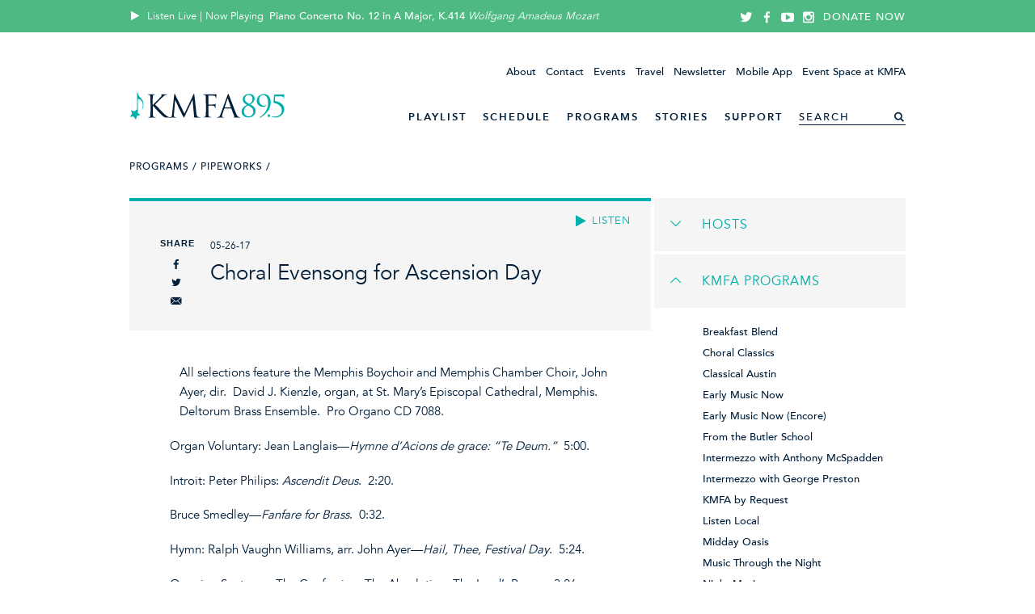

--- FILE ---
content_type: text/html; charset=utf-8
request_url: https://kmfa.org/programs/8-pipeworks/episodes/2285-choral-evensong-for-ascension-day
body_size: 62518
content:
<!DOCTYPE html>
<html>
<head>
<script>window.NREUM||(NREUM={});NREUM.info={"beacon":"bam.nr-data.net","errorBeacon":"bam.nr-data.net","licenseKey":"e009a2a25e","applicationID":"9051579","transactionName":"dgwKQxBdWAhdRx9XFVwQC1MHQRsXUFpH","queueTime":2,"applicationTime":84,"agent":""}</script>
<script>(window.NREUM||(NREUM={})).init={ajax:{deny_list:["bam.nr-data.net"]},feature_flags:["soft_nav"]};(window.NREUM||(NREUM={})).loader_config={licenseKey:"e009a2a25e",applicationID:"9051579",browserID:"9051589"};;/*! For license information please see nr-loader-rum-1.308.0.min.js.LICENSE.txt */
(()=>{var e,t,r={163:(e,t,r)=>{"use strict";r.d(t,{j:()=>E});var n=r(384),i=r(1741);var a=r(2555);r(860).K7.genericEvents;const s="experimental.resources",o="register",c=e=>{if(!e||"string"!=typeof e)return!1;try{document.createDocumentFragment().querySelector(e)}catch{return!1}return!0};var d=r(2614),u=r(944),l=r(8122);const f="[data-nr-mask]",g=e=>(0,l.a)(e,(()=>{const e={feature_flags:[],experimental:{allow_registered_children:!1,resources:!1},mask_selector:"*",block_selector:"[data-nr-block]",mask_input_options:{color:!1,date:!1,"datetime-local":!1,email:!1,month:!1,number:!1,range:!1,search:!1,tel:!1,text:!1,time:!1,url:!1,week:!1,textarea:!1,select:!1,password:!0}};return{ajax:{deny_list:void 0,block_internal:!0,enabled:!0,autoStart:!0},api:{get allow_registered_children(){return e.feature_flags.includes(o)||e.experimental.allow_registered_children},set allow_registered_children(t){e.experimental.allow_registered_children=t},duplicate_registered_data:!1},browser_consent_mode:{enabled:!1},distributed_tracing:{enabled:void 0,exclude_newrelic_header:void 0,cors_use_newrelic_header:void 0,cors_use_tracecontext_headers:void 0,allowed_origins:void 0},get feature_flags(){return e.feature_flags},set feature_flags(t){e.feature_flags=t},generic_events:{enabled:!0,autoStart:!0},harvest:{interval:30},jserrors:{enabled:!0,autoStart:!0},logging:{enabled:!0,autoStart:!0},metrics:{enabled:!0,autoStart:!0},obfuscate:void 0,page_action:{enabled:!0},page_view_event:{enabled:!0,autoStart:!0},page_view_timing:{enabled:!0,autoStart:!0},performance:{capture_marks:!1,capture_measures:!1,capture_detail:!0,resources:{get enabled(){return e.feature_flags.includes(s)||e.experimental.resources},set enabled(t){e.experimental.resources=t},asset_types:[],first_party_domains:[],ignore_newrelic:!0}},privacy:{cookies_enabled:!0},proxy:{assets:void 0,beacon:void 0},session:{expiresMs:d.wk,inactiveMs:d.BB},session_replay:{autoStart:!0,enabled:!1,preload:!1,sampling_rate:10,error_sampling_rate:100,collect_fonts:!1,inline_images:!1,fix_stylesheets:!0,mask_all_inputs:!0,get mask_text_selector(){return e.mask_selector},set mask_text_selector(t){c(t)?e.mask_selector="".concat(t,",").concat(f):""===t||null===t?e.mask_selector=f:(0,u.R)(5,t)},get block_class(){return"nr-block"},get ignore_class(){return"nr-ignore"},get mask_text_class(){return"nr-mask"},get block_selector(){return e.block_selector},set block_selector(t){c(t)?e.block_selector+=",".concat(t):""!==t&&(0,u.R)(6,t)},get mask_input_options(){return e.mask_input_options},set mask_input_options(t){t&&"object"==typeof t?e.mask_input_options={...t,password:!0}:(0,u.R)(7,t)}},session_trace:{enabled:!0,autoStart:!0},soft_navigations:{enabled:!0,autoStart:!0},spa:{enabled:!0,autoStart:!0},ssl:void 0,user_actions:{enabled:!0,elementAttributes:["id","className","tagName","type"]}}})());var p=r(6154),m=r(9324);let h=0;const v={buildEnv:m.F3,distMethod:m.Xs,version:m.xv,originTime:p.WN},b={consented:!1},y={appMetadata:{},get consented(){return this.session?.state?.consent||b.consented},set consented(e){b.consented=e},customTransaction:void 0,denyList:void 0,disabled:!1,harvester:void 0,isolatedBacklog:!1,isRecording:!1,loaderType:void 0,maxBytes:3e4,obfuscator:void 0,onerror:void 0,ptid:void 0,releaseIds:{},session:void 0,timeKeeper:void 0,registeredEntities:[],jsAttributesMetadata:{bytes:0},get harvestCount(){return++h}},_=e=>{const t=(0,l.a)(e,y),r=Object.keys(v).reduce((e,t)=>(e[t]={value:v[t],writable:!1,configurable:!0,enumerable:!0},e),{});return Object.defineProperties(t,r)};var w=r(5701);const x=e=>{const t=e.startsWith("http");e+="/",r.p=t?e:"https://"+e};var R=r(7836),k=r(3241);const A={accountID:void 0,trustKey:void 0,agentID:void 0,licenseKey:void 0,applicationID:void 0,xpid:void 0},S=e=>(0,l.a)(e,A),T=new Set;function E(e,t={},r,s){let{init:o,info:c,loader_config:d,runtime:u={},exposed:l=!0}=t;if(!c){const e=(0,n.pV)();o=e.init,c=e.info,d=e.loader_config}e.init=g(o||{}),e.loader_config=S(d||{}),c.jsAttributes??={},p.bv&&(c.jsAttributes.isWorker=!0),e.info=(0,a.D)(c);const f=e.init,m=[c.beacon,c.errorBeacon];T.has(e.agentIdentifier)||(f.proxy.assets&&(x(f.proxy.assets),m.push(f.proxy.assets)),f.proxy.beacon&&m.push(f.proxy.beacon),e.beacons=[...m],function(e){const t=(0,n.pV)();Object.getOwnPropertyNames(i.W.prototype).forEach(r=>{const n=i.W.prototype[r];if("function"!=typeof n||"constructor"===n)return;let a=t[r];e[r]&&!1!==e.exposed&&"micro-agent"!==e.runtime?.loaderType&&(t[r]=(...t)=>{const n=e[r](...t);return a?a(...t):n})})}(e),(0,n.US)("activatedFeatures",w.B)),u.denyList=[...f.ajax.deny_list||[],...f.ajax.block_internal?m:[]],u.ptid=e.agentIdentifier,u.loaderType=r,e.runtime=_(u),T.has(e.agentIdentifier)||(e.ee=R.ee.get(e.agentIdentifier),e.exposed=l,(0,k.W)({agentIdentifier:e.agentIdentifier,drained:!!w.B?.[e.agentIdentifier],type:"lifecycle",name:"initialize",feature:void 0,data:e.config})),T.add(e.agentIdentifier)}},384:(e,t,r)=>{"use strict";r.d(t,{NT:()=>s,US:()=>u,Zm:()=>o,bQ:()=>d,dV:()=>c,pV:()=>l});var n=r(6154),i=r(1863),a=r(1910);const s={beacon:"bam.nr-data.net",errorBeacon:"bam.nr-data.net"};function o(){return n.gm.NREUM||(n.gm.NREUM={}),void 0===n.gm.newrelic&&(n.gm.newrelic=n.gm.NREUM),n.gm.NREUM}function c(){let e=o();return e.o||(e.o={ST:n.gm.setTimeout,SI:n.gm.setImmediate||n.gm.setInterval,CT:n.gm.clearTimeout,XHR:n.gm.XMLHttpRequest,REQ:n.gm.Request,EV:n.gm.Event,PR:n.gm.Promise,MO:n.gm.MutationObserver,FETCH:n.gm.fetch,WS:n.gm.WebSocket},(0,a.i)(...Object.values(e.o))),e}function d(e,t){let r=o();r.initializedAgents??={},t.initializedAt={ms:(0,i.t)(),date:new Date},r.initializedAgents[e]=t}function u(e,t){o()[e]=t}function l(){return function(){let e=o();const t=e.info||{};e.info={beacon:s.beacon,errorBeacon:s.errorBeacon,...t}}(),function(){let e=o();const t=e.init||{};e.init={...t}}(),c(),function(){let e=o();const t=e.loader_config||{};e.loader_config={...t}}(),o()}},782:(e,t,r)=>{"use strict";r.d(t,{T:()=>n});const n=r(860).K7.pageViewTiming},860:(e,t,r)=>{"use strict";r.d(t,{$J:()=>u,K7:()=>c,P3:()=>d,XX:()=>i,Yy:()=>o,df:()=>a,qY:()=>n,v4:()=>s});const n="events",i="jserrors",a="browser/blobs",s="rum",o="browser/logs",c={ajax:"ajax",genericEvents:"generic_events",jserrors:i,logging:"logging",metrics:"metrics",pageAction:"page_action",pageViewEvent:"page_view_event",pageViewTiming:"page_view_timing",sessionReplay:"session_replay",sessionTrace:"session_trace",softNav:"soft_navigations",spa:"spa"},d={[c.pageViewEvent]:1,[c.pageViewTiming]:2,[c.metrics]:3,[c.jserrors]:4,[c.spa]:5,[c.ajax]:6,[c.sessionTrace]:7,[c.softNav]:8,[c.sessionReplay]:9,[c.logging]:10,[c.genericEvents]:11},u={[c.pageViewEvent]:s,[c.pageViewTiming]:n,[c.ajax]:n,[c.spa]:n,[c.softNav]:n,[c.metrics]:i,[c.jserrors]:i,[c.sessionTrace]:a,[c.sessionReplay]:a,[c.logging]:o,[c.genericEvents]:"ins"}},944:(e,t,r)=>{"use strict";r.d(t,{R:()=>i});var n=r(3241);function i(e,t){"function"==typeof console.debug&&(console.debug("New Relic Warning: https://github.com/newrelic/newrelic-browser-agent/blob/main/docs/warning-codes.md#".concat(e),t),(0,n.W)({agentIdentifier:null,drained:null,type:"data",name:"warn",feature:"warn",data:{code:e,secondary:t}}))}},1687:(e,t,r)=>{"use strict";r.d(t,{Ak:()=>d,Ze:()=>f,x3:()=>u});var n=r(3241),i=r(7836),a=r(3606),s=r(860),o=r(2646);const c={};function d(e,t){const r={staged:!1,priority:s.P3[t]||0};l(e),c[e].get(t)||c[e].set(t,r)}function u(e,t){e&&c[e]&&(c[e].get(t)&&c[e].delete(t),p(e,t,!1),c[e].size&&g(e))}function l(e){if(!e)throw new Error("agentIdentifier required");c[e]||(c[e]=new Map)}function f(e="",t="feature",r=!1){if(l(e),!e||!c[e].get(t)||r)return p(e,t);c[e].get(t).staged=!0,g(e)}function g(e){const t=Array.from(c[e]);t.every(([e,t])=>t.staged)&&(t.sort((e,t)=>e[1].priority-t[1].priority),t.forEach(([t])=>{c[e].delete(t),p(e,t)}))}function p(e,t,r=!0){const s=e?i.ee.get(e):i.ee,c=a.i.handlers;if(!s.aborted&&s.backlog&&c){if((0,n.W)({agentIdentifier:e,type:"lifecycle",name:"drain",feature:t}),r){const e=s.backlog[t],r=c[t];if(r){for(let t=0;e&&t<e.length;++t)m(e[t],r);Object.entries(r).forEach(([e,t])=>{Object.values(t||{}).forEach(t=>{t[0]?.on&&t[0]?.context()instanceof o.y&&t[0].on(e,t[1])})})}}s.isolatedBacklog||delete c[t],s.backlog[t]=null,s.emit("drain-"+t,[])}}function m(e,t){var r=e[1];Object.values(t[r]||{}).forEach(t=>{var r=e[0];if(t[0]===r){var n=t[1],i=e[3],a=e[2];n.apply(i,a)}})}},1738:(e,t,r)=>{"use strict";r.d(t,{U:()=>g,Y:()=>f});var n=r(3241),i=r(9908),a=r(1863),s=r(944),o=r(5701),c=r(3969),d=r(8362),u=r(860),l=r(4261);function f(e,t,r,a){const f=a||r;!f||f[e]&&f[e]!==d.d.prototype[e]||(f[e]=function(){(0,i.p)(c.xV,["API/"+e+"/called"],void 0,u.K7.metrics,r.ee),(0,n.W)({agentIdentifier:r.agentIdentifier,drained:!!o.B?.[r.agentIdentifier],type:"data",name:"api",feature:l.Pl+e,data:{}});try{return t.apply(this,arguments)}catch(e){(0,s.R)(23,e)}})}function g(e,t,r,n,s){const o=e.info;null===r?delete o.jsAttributes[t]:o.jsAttributes[t]=r,(s||null===r)&&(0,i.p)(l.Pl+n,[(0,a.t)(),t,r],void 0,"session",e.ee)}},1741:(e,t,r)=>{"use strict";r.d(t,{W:()=>a});var n=r(944),i=r(4261);class a{#e(e,...t){if(this[e]!==a.prototype[e])return this[e](...t);(0,n.R)(35,e)}addPageAction(e,t){return this.#e(i.hG,e,t)}register(e){return this.#e(i.eY,e)}recordCustomEvent(e,t){return this.#e(i.fF,e,t)}setPageViewName(e,t){return this.#e(i.Fw,e,t)}setCustomAttribute(e,t,r){return this.#e(i.cD,e,t,r)}noticeError(e,t){return this.#e(i.o5,e,t)}setUserId(e,t=!1){return this.#e(i.Dl,e,t)}setApplicationVersion(e){return this.#e(i.nb,e)}setErrorHandler(e){return this.#e(i.bt,e)}addRelease(e,t){return this.#e(i.k6,e,t)}log(e,t){return this.#e(i.$9,e,t)}start(){return this.#e(i.d3)}finished(e){return this.#e(i.BL,e)}recordReplay(){return this.#e(i.CH)}pauseReplay(){return this.#e(i.Tb)}addToTrace(e){return this.#e(i.U2,e)}setCurrentRouteName(e){return this.#e(i.PA,e)}interaction(e){return this.#e(i.dT,e)}wrapLogger(e,t,r){return this.#e(i.Wb,e,t,r)}measure(e,t){return this.#e(i.V1,e,t)}consent(e){return this.#e(i.Pv,e)}}},1863:(e,t,r)=>{"use strict";function n(){return Math.floor(performance.now())}r.d(t,{t:()=>n})},1910:(e,t,r)=>{"use strict";r.d(t,{i:()=>a});var n=r(944);const i=new Map;function a(...e){return e.every(e=>{if(i.has(e))return i.get(e);const t="function"==typeof e?e.toString():"",r=t.includes("[native code]"),a=t.includes("nrWrapper");return r||a||(0,n.R)(64,e?.name||t),i.set(e,r),r})}},2555:(e,t,r)=>{"use strict";r.d(t,{D:()=>o,f:()=>s});var n=r(384),i=r(8122);const a={beacon:n.NT.beacon,errorBeacon:n.NT.errorBeacon,licenseKey:void 0,applicationID:void 0,sa:void 0,queueTime:void 0,applicationTime:void 0,ttGuid:void 0,user:void 0,account:void 0,product:void 0,extra:void 0,jsAttributes:{},userAttributes:void 0,atts:void 0,transactionName:void 0,tNamePlain:void 0};function s(e){try{return!!e.licenseKey&&!!e.errorBeacon&&!!e.applicationID}catch(e){return!1}}const o=e=>(0,i.a)(e,a)},2614:(e,t,r)=>{"use strict";r.d(t,{BB:()=>s,H3:()=>n,g:()=>d,iL:()=>c,tS:()=>o,uh:()=>i,wk:()=>a});const n="NRBA",i="SESSION",a=144e5,s=18e5,o={STARTED:"session-started",PAUSE:"session-pause",RESET:"session-reset",RESUME:"session-resume",UPDATE:"session-update"},c={SAME_TAB:"same-tab",CROSS_TAB:"cross-tab"},d={OFF:0,FULL:1,ERROR:2}},2646:(e,t,r)=>{"use strict";r.d(t,{y:()=>n});class n{constructor(e){this.contextId=e}}},2843:(e,t,r)=>{"use strict";r.d(t,{G:()=>a,u:()=>i});var n=r(3878);function i(e,t=!1,r,i){(0,n.DD)("visibilitychange",function(){if(t)return void("hidden"===document.visibilityState&&e());e(document.visibilityState)},r,i)}function a(e,t,r){(0,n.sp)("pagehide",e,t,r)}},3241:(e,t,r)=>{"use strict";r.d(t,{W:()=>a});var n=r(6154);const i="newrelic";function a(e={}){try{n.gm.dispatchEvent(new CustomEvent(i,{detail:e}))}catch(e){}}},3606:(e,t,r)=>{"use strict";r.d(t,{i:()=>a});var n=r(9908);a.on=s;var i=a.handlers={};function a(e,t,r,a){s(a||n.d,i,e,t,r)}function s(e,t,r,i,a){a||(a="feature"),e||(e=n.d);var s=t[a]=t[a]||{};(s[r]=s[r]||[]).push([e,i])}},3878:(e,t,r)=>{"use strict";function n(e,t){return{capture:e,passive:!1,signal:t}}function i(e,t,r=!1,i){window.addEventListener(e,t,n(r,i))}function a(e,t,r=!1,i){document.addEventListener(e,t,n(r,i))}r.d(t,{DD:()=>a,jT:()=>n,sp:()=>i})},3969:(e,t,r)=>{"use strict";r.d(t,{TZ:()=>n,XG:()=>o,rs:()=>i,xV:()=>s,z_:()=>a});const n=r(860).K7.metrics,i="sm",a="cm",s="storeSupportabilityMetrics",o="storeEventMetrics"},4234:(e,t,r)=>{"use strict";r.d(t,{W:()=>a});var n=r(7836),i=r(1687);class a{constructor(e,t){this.agentIdentifier=e,this.ee=n.ee.get(e),this.featureName=t,this.blocked=!1}deregisterDrain(){(0,i.x3)(this.agentIdentifier,this.featureName)}}},4261:(e,t,r)=>{"use strict";r.d(t,{$9:()=>d,BL:()=>o,CH:()=>g,Dl:()=>_,Fw:()=>y,PA:()=>h,Pl:()=>n,Pv:()=>k,Tb:()=>l,U2:()=>a,V1:()=>R,Wb:()=>x,bt:()=>b,cD:()=>v,d3:()=>w,dT:()=>c,eY:()=>p,fF:()=>f,hG:()=>i,k6:()=>s,nb:()=>m,o5:()=>u});const n="api-",i="addPageAction",a="addToTrace",s="addRelease",o="finished",c="interaction",d="log",u="noticeError",l="pauseReplay",f="recordCustomEvent",g="recordReplay",p="register",m="setApplicationVersion",h="setCurrentRouteName",v="setCustomAttribute",b="setErrorHandler",y="setPageViewName",_="setUserId",w="start",x="wrapLogger",R="measure",k="consent"},5289:(e,t,r)=>{"use strict";r.d(t,{GG:()=>s,Qr:()=>c,sB:()=>o});var n=r(3878),i=r(6389);function a(){return"undefined"==typeof document||"complete"===document.readyState}function s(e,t){if(a())return e();const r=(0,i.J)(e),s=setInterval(()=>{a()&&(clearInterval(s),r())},500);(0,n.sp)("load",r,t)}function o(e){if(a())return e();(0,n.DD)("DOMContentLoaded",e)}function c(e){if(a())return e();(0,n.sp)("popstate",e)}},5607:(e,t,r)=>{"use strict";r.d(t,{W:()=>n});const n=(0,r(9566).bz)()},5701:(e,t,r)=>{"use strict";r.d(t,{B:()=>a,t:()=>s});var n=r(3241);const i=new Set,a={};function s(e,t){const r=t.agentIdentifier;a[r]??={},e&&"object"==typeof e&&(i.has(r)||(t.ee.emit("rumresp",[e]),a[r]=e,i.add(r),(0,n.W)({agentIdentifier:r,loaded:!0,drained:!0,type:"lifecycle",name:"load",feature:void 0,data:e})))}},6154:(e,t,r)=>{"use strict";r.d(t,{OF:()=>c,RI:()=>i,WN:()=>u,bv:()=>a,eN:()=>l,gm:()=>s,mw:()=>o,sb:()=>d});var n=r(1863);const i="undefined"!=typeof window&&!!window.document,a="undefined"!=typeof WorkerGlobalScope&&("undefined"!=typeof self&&self instanceof WorkerGlobalScope&&self.navigator instanceof WorkerNavigator||"undefined"!=typeof globalThis&&globalThis instanceof WorkerGlobalScope&&globalThis.navigator instanceof WorkerNavigator),s=i?window:"undefined"!=typeof WorkerGlobalScope&&("undefined"!=typeof self&&self instanceof WorkerGlobalScope&&self||"undefined"!=typeof globalThis&&globalThis instanceof WorkerGlobalScope&&globalThis),o=Boolean("hidden"===s?.document?.visibilityState),c=/iPad|iPhone|iPod/.test(s.navigator?.userAgent),d=c&&"undefined"==typeof SharedWorker,u=((()=>{const e=s.navigator?.userAgent?.match(/Firefox[/\s](\d+\.\d+)/);Array.isArray(e)&&e.length>=2&&e[1]})(),Date.now()-(0,n.t)()),l=()=>"undefined"!=typeof PerformanceNavigationTiming&&s?.performance?.getEntriesByType("navigation")?.[0]?.responseStart},6389:(e,t,r)=>{"use strict";function n(e,t=500,r={}){const n=r?.leading||!1;let i;return(...r)=>{n&&void 0===i&&(e.apply(this,r),i=setTimeout(()=>{i=clearTimeout(i)},t)),n||(clearTimeout(i),i=setTimeout(()=>{e.apply(this,r)},t))}}function i(e){let t=!1;return(...r)=>{t||(t=!0,e.apply(this,r))}}r.d(t,{J:()=>i,s:()=>n})},6630:(e,t,r)=>{"use strict";r.d(t,{T:()=>n});const n=r(860).K7.pageViewEvent},7699:(e,t,r)=>{"use strict";r.d(t,{It:()=>a,KC:()=>o,No:()=>i,qh:()=>s});var n=r(860);const i=16e3,a=1e6,s="SESSION_ERROR",o={[n.K7.logging]:!0,[n.K7.genericEvents]:!1,[n.K7.jserrors]:!1,[n.K7.ajax]:!1}},7836:(e,t,r)=>{"use strict";r.d(t,{P:()=>o,ee:()=>c});var n=r(384),i=r(8990),a=r(2646),s=r(5607);const o="nr@context:".concat(s.W),c=function e(t,r){var n={},s={},u={},l=!1;try{l=16===r.length&&d.initializedAgents?.[r]?.runtime.isolatedBacklog}catch(e){}var f={on:p,addEventListener:p,removeEventListener:function(e,t){var r=n[e];if(!r)return;for(var i=0;i<r.length;i++)r[i]===t&&r.splice(i,1)},emit:function(e,r,n,i,a){!1!==a&&(a=!0);if(c.aborted&&!i)return;t&&a&&t.emit(e,r,n);var o=g(n);m(e).forEach(e=>{e.apply(o,r)});var d=v()[s[e]];d&&d.push([f,e,r,o]);return o},get:h,listeners:m,context:g,buffer:function(e,t){const r=v();if(t=t||"feature",f.aborted)return;Object.entries(e||{}).forEach(([e,n])=>{s[n]=t,t in r||(r[t]=[])})},abort:function(){f._aborted=!0,Object.keys(f.backlog).forEach(e=>{delete f.backlog[e]})},isBuffering:function(e){return!!v()[s[e]]},debugId:r,backlog:l?{}:t&&"object"==typeof t.backlog?t.backlog:{},isolatedBacklog:l};return Object.defineProperty(f,"aborted",{get:()=>{let e=f._aborted||!1;return e||(t&&(e=t.aborted),e)}}),f;function g(e){return e&&e instanceof a.y?e:e?(0,i.I)(e,o,()=>new a.y(o)):new a.y(o)}function p(e,t){n[e]=m(e).concat(t)}function m(e){return n[e]||[]}function h(t){return u[t]=u[t]||e(f,t)}function v(){return f.backlog}}(void 0,"globalEE"),d=(0,n.Zm)();d.ee||(d.ee=c)},8122:(e,t,r)=>{"use strict";r.d(t,{a:()=>i});var n=r(944);function i(e,t){try{if(!e||"object"!=typeof e)return(0,n.R)(3);if(!t||"object"!=typeof t)return(0,n.R)(4);const r=Object.create(Object.getPrototypeOf(t),Object.getOwnPropertyDescriptors(t)),a=0===Object.keys(r).length?e:r;for(let s in a)if(void 0!==e[s])try{if(null===e[s]){r[s]=null;continue}Array.isArray(e[s])&&Array.isArray(t[s])?r[s]=Array.from(new Set([...e[s],...t[s]])):"object"==typeof e[s]&&"object"==typeof t[s]?r[s]=i(e[s],t[s]):r[s]=e[s]}catch(e){r[s]||(0,n.R)(1,e)}return r}catch(e){(0,n.R)(2,e)}}},8362:(e,t,r)=>{"use strict";r.d(t,{d:()=>a});var n=r(9566),i=r(1741);class a extends i.W{agentIdentifier=(0,n.LA)(16)}},8374:(e,t,r)=>{r.nc=(()=>{try{return document?.currentScript?.nonce}catch(e){}return""})()},8990:(e,t,r)=>{"use strict";r.d(t,{I:()=>i});var n=Object.prototype.hasOwnProperty;function i(e,t,r){if(n.call(e,t))return e[t];var i=r();if(Object.defineProperty&&Object.keys)try{return Object.defineProperty(e,t,{value:i,writable:!0,enumerable:!1}),i}catch(e){}return e[t]=i,i}},9324:(e,t,r)=>{"use strict";r.d(t,{F3:()=>i,Xs:()=>a,xv:()=>n});const n="1.308.0",i="PROD",a="CDN"},9566:(e,t,r)=>{"use strict";r.d(t,{LA:()=>o,bz:()=>s});var n=r(6154);const i="xxxxxxxx-xxxx-4xxx-yxxx-xxxxxxxxxxxx";function a(e,t){return e?15&e[t]:16*Math.random()|0}function s(){const e=n.gm?.crypto||n.gm?.msCrypto;let t,r=0;return e&&e.getRandomValues&&(t=e.getRandomValues(new Uint8Array(30))),i.split("").map(e=>"x"===e?a(t,r++).toString(16):"y"===e?(3&a()|8).toString(16):e).join("")}function o(e){const t=n.gm?.crypto||n.gm?.msCrypto;let r,i=0;t&&t.getRandomValues&&(r=t.getRandomValues(new Uint8Array(e)));const s=[];for(var o=0;o<e;o++)s.push(a(r,i++).toString(16));return s.join("")}},9908:(e,t,r)=>{"use strict";r.d(t,{d:()=>n,p:()=>i});var n=r(7836).ee.get("handle");function i(e,t,r,i,a){a?(a.buffer([e],i),a.emit(e,t,r)):(n.buffer([e],i),n.emit(e,t,r))}}},n={};function i(e){var t=n[e];if(void 0!==t)return t.exports;var a=n[e]={exports:{}};return r[e](a,a.exports,i),a.exports}i.m=r,i.d=(e,t)=>{for(var r in t)i.o(t,r)&&!i.o(e,r)&&Object.defineProperty(e,r,{enumerable:!0,get:t[r]})},i.f={},i.e=e=>Promise.all(Object.keys(i.f).reduce((t,r)=>(i.f[r](e,t),t),[])),i.u=e=>"nr-rum-1.308.0.min.js",i.o=(e,t)=>Object.prototype.hasOwnProperty.call(e,t),e={},t="NRBA-1.308.0.PROD:",i.l=(r,n,a,s)=>{if(e[r])e[r].push(n);else{var o,c;if(void 0!==a)for(var d=document.getElementsByTagName("script"),u=0;u<d.length;u++){var l=d[u];if(l.getAttribute("src")==r||l.getAttribute("data-webpack")==t+a){o=l;break}}if(!o){c=!0;var f={296:"sha512-+MIMDsOcckGXa1EdWHqFNv7P+JUkd5kQwCBr3KE6uCvnsBNUrdSt4a/3/L4j4TxtnaMNjHpza2/erNQbpacJQA=="};(o=document.createElement("script")).charset="utf-8",i.nc&&o.setAttribute("nonce",i.nc),o.setAttribute("data-webpack",t+a),o.src=r,0!==o.src.indexOf(window.location.origin+"/")&&(o.crossOrigin="anonymous"),f[s]&&(o.integrity=f[s])}e[r]=[n];var g=(t,n)=>{o.onerror=o.onload=null,clearTimeout(p);var i=e[r];if(delete e[r],o.parentNode&&o.parentNode.removeChild(o),i&&i.forEach(e=>e(n)),t)return t(n)},p=setTimeout(g.bind(null,void 0,{type:"timeout",target:o}),12e4);o.onerror=g.bind(null,o.onerror),o.onload=g.bind(null,o.onload),c&&document.head.appendChild(o)}},i.r=e=>{"undefined"!=typeof Symbol&&Symbol.toStringTag&&Object.defineProperty(e,Symbol.toStringTag,{value:"Module"}),Object.defineProperty(e,"__esModule",{value:!0})},i.p="https://js-agent.newrelic.com/",(()=>{var e={374:0,840:0};i.f.j=(t,r)=>{var n=i.o(e,t)?e[t]:void 0;if(0!==n)if(n)r.push(n[2]);else{var a=new Promise((r,i)=>n=e[t]=[r,i]);r.push(n[2]=a);var s=i.p+i.u(t),o=new Error;i.l(s,r=>{if(i.o(e,t)&&(0!==(n=e[t])&&(e[t]=void 0),n)){var a=r&&("load"===r.type?"missing":r.type),s=r&&r.target&&r.target.src;o.message="Loading chunk "+t+" failed: ("+a+": "+s+")",o.name="ChunkLoadError",o.type=a,o.request=s,n[1](o)}},"chunk-"+t,t)}};var t=(t,r)=>{var n,a,[s,o,c]=r,d=0;if(s.some(t=>0!==e[t])){for(n in o)i.o(o,n)&&(i.m[n]=o[n]);if(c)c(i)}for(t&&t(r);d<s.length;d++)a=s[d],i.o(e,a)&&e[a]&&e[a][0](),e[a]=0},r=self["webpackChunk:NRBA-1.308.0.PROD"]=self["webpackChunk:NRBA-1.308.0.PROD"]||[];r.forEach(t.bind(null,0)),r.push=t.bind(null,r.push.bind(r))})(),(()=>{"use strict";i(8374);var e=i(8362),t=i(860);const r=Object.values(t.K7);var n=i(163);var a=i(9908),s=i(1863),o=i(4261),c=i(1738);var d=i(1687),u=i(4234),l=i(5289),f=i(6154),g=i(944),p=i(384);const m=e=>f.RI&&!0===e?.privacy.cookies_enabled;function h(e){return!!(0,p.dV)().o.MO&&m(e)&&!0===e?.session_trace.enabled}var v=i(6389),b=i(7699);class y extends u.W{constructor(e,t){super(e.agentIdentifier,t),this.agentRef=e,this.abortHandler=void 0,this.featAggregate=void 0,this.loadedSuccessfully=void 0,this.onAggregateImported=new Promise(e=>{this.loadedSuccessfully=e}),this.deferred=Promise.resolve(),!1===e.init[this.featureName].autoStart?this.deferred=new Promise((t,r)=>{this.ee.on("manual-start-all",(0,v.J)(()=>{(0,d.Ak)(e.agentIdentifier,this.featureName),t()}))}):(0,d.Ak)(e.agentIdentifier,t)}importAggregator(e,t,r={}){if(this.featAggregate)return;const n=async()=>{let n;await this.deferred;try{if(m(e.init)){const{setupAgentSession:t}=await i.e(296).then(i.bind(i,3305));n=t(e)}}catch(e){(0,g.R)(20,e),this.ee.emit("internal-error",[e]),(0,a.p)(b.qh,[e],void 0,this.featureName,this.ee)}try{if(!this.#t(this.featureName,n,e.init))return(0,d.Ze)(this.agentIdentifier,this.featureName),void this.loadedSuccessfully(!1);const{Aggregate:i}=await t();this.featAggregate=new i(e,r),e.runtime.harvester.initializedAggregates.push(this.featAggregate),this.loadedSuccessfully(!0)}catch(e){(0,g.R)(34,e),this.abortHandler?.(),(0,d.Ze)(this.agentIdentifier,this.featureName,!0),this.loadedSuccessfully(!1),this.ee&&this.ee.abort()}};f.RI?(0,l.GG)(()=>n(),!0):n()}#t(e,r,n){if(this.blocked)return!1;switch(e){case t.K7.sessionReplay:return h(n)&&!!r;case t.K7.sessionTrace:return!!r;default:return!0}}}var _=i(6630),w=i(2614),x=i(3241);class R extends y{static featureName=_.T;constructor(e){var t;super(e,_.T),this.setupInspectionEvents(e.agentIdentifier),t=e,(0,c.Y)(o.Fw,function(e,r){"string"==typeof e&&("/"!==e.charAt(0)&&(e="/"+e),t.runtime.customTransaction=(r||"http://custom.transaction")+e,(0,a.p)(o.Pl+o.Fw,[(0,s.t)()],void 0,void 0,t.ee))},t),this.importAggregator(e,()=>i.e(296).then(i.bind(i,3943)))}setupInspectionEvents(e){const t=(t,r)=>{t&&(0,x.W)({agentIdentifier:e,timeStamp:t.timeStamp,loaded:"complete"===t.target.readyState,type:"window",name:r,data:t.target.location+""})};(0,l.sB)(e=>{t(e,"DOMContentLoaded")}),(0,l.GG)(e=>{t(e,"load")}),(0,l.Qr)(e=>{t(e,"navigate")}),this.ee.on(w.tS.UPDATE,(t,r)=>{(0,x.W)({agentIdentifier:e,type:"lifecycle",name:"session",data:r})})}}class k extends e.d{constructor(e){var t;(super(),f.gm)?(this.features={},(0,p.bQ)(this.agentIdentifier,this),this.desiredFeatures=new Set(e.features||[]),this.desiredFeatures.add(R),(0,n.j)(this,e,e.loaderType||"agent"),t=this,(0,c.Y)(o.cD,function(e,r,n=!1){if("string"==typeof e){if(["string","number","boolean"].includes(typeof r)||null===r)return(0,c.U)(t,e,r,o.cD,n);(0,g.R)(40,typeof r)}else(0,g.R)(39,typeof e)},t),function(e){(0,c.Y)(o.Dl,function(t,r=!1){if("string"!=typeof t&&null!==t)return void(0,g.R)(41,typeof t);const n=e.info.jsAttributes["enduser.id"];r&&null!=n&&n!==t?(0,a.p)(o.Pl+"setUserIdAndResetSession",[t],void 0,"session",e.ee):(0,c.U)(e,"enduser.id",t,o.Dl,!0)},e)}(this),function(e){(0,c.Y)(o.nb,function(t){if("string"==typeof t||null===t)return(0,c.U)(e,"application.version",t,o.nb,!1);(0,g.R)(42,typeof t)},e)}(this),function(e){(0,c.Y)(o.d3,function(){e.ee.emit("manual-start-all")},e)}(this),function(e){(0,c.Y)(o.Pv,function(t=!0){if("boolean"==typeof t){if((0,a.p)(o.Pl+o.Pv,[t],void 0,"session",e.ee),e.runtime.consented=t,t){const t=e.features.page_view_event;t.onAggregateImported.then(e=>{const r=t.featAggregate;e&&!r.sentRum&&r.sendRum()})}}else(0,g.R)(65,typeof t)},e)}(this),this.run()):(0,g.R)(21)}get config(){return{info:this.info,init:this.init,loader_config:this.loader_config,runtime:this.runtime}}get api(){return this}run(){try{const e=function(e){const t={};return r.forEach(r=>{t[r]=!!e[r]?.enabled}),t}(this.init),n=[...this.desiredFeatures];n.sort((e,r)=>t.P3[e.featureName]-t.P3[r.featureName]),n.forEach(r=>{if(!e[r.featureName]&&r.featureName!==t.K7.pageViewEvent)return;if(r.featureName===t.K7.spa)return void(0,g.R)(67);const n=function(e){switch(e){case t.K7.ajax:return[t.K7.jserrors];case t.K7.sessionTrace:return[t.K7.ajax,t.K7.pageViewEvent];case t.K7.sessionReplay:return[t.K7.sessionTrace];case t.K7.pageViewTiming:return[t.K7.pageViewEvent];default:return[]}}(r.featureName).filter(e=>!(e in this.features));n.length>0&&(0,g.R)(36,{targetFeature:r.featureName,missingDependencies:n}),this.features[r.featureName]=new r(this)})}catch(e){(0,g.R)(22,e);for(const e in this.features)this.features[e].abortHandler?.();const t=(0,p.Zm)();delete t.initializedAgents[this.agentIdentifier]?.features,delete this.sharedAggregator;return t.ee.get(this.agentIdentifier).abort(),!1}}}var A=i(2843),S=i(782);class T extends y{static featureName=S.T;constructor(e){super(e,S.T),f.RI&&((0,A.u)(()=>(0,a.p)("docHidden",[(0,s.t)()],void 0,S.T,this.ee),!0),(0,A.G)(()=>(0,a.p)("winPagehide",[(0,s.t)()],void 0,S.T,this.ee)),this.importAggregator(e,()=>i.e(296).then(i.bind(i,2117))))}}var E=i(3969);class I extends y{static featureName=E.TZ;constructor(e){super(e,E.TZ),f.RI&&document.addEventListener("securitypolicyviolation",e=>{(0,a.p)(E.xV,["Generic/CSPViolation/Detected"],void 0,this.featureName,this.ee)}),this.importAggregator(e,()=>i.e(296).then(i.bind(i,9623)))}}new k({features:[R,T,I],loaderType:"lite"})})()})();</script>
  <title>Choral Evensong for Ascension Day  | KMFA 89.5 | Austin's Classical Music Radio Station</title>
  <meta name="description" content="Choral Evensong for Ascension Day  | Classical music inspires and restores the human spirit. KMFA handcrafts exceptional classical music experiences on-air, online, and in community.">
  <link rel="shortcut icon" href="/favicon.ico"/>
  <link rel="stylesheet" media="all" href="/assets/application-67c3a9f79ddbdb062936cd7935a4d041.css" />
  <script src="/assets/application-99bf0ba74793ebf5241e6d19c53a62d6.js"></script>
  <meta name="csrf-param" content="authenticity_token" />
<meta name="csrf-token" content="78yupZtAtthYwcLLaDhzKzGe6mjTMO2q1k15OzDTy55rGdQMYhMd8wDbL8ZN59q+INr0lMekLhF2zLr74p+GxA==" />
  <meta name="viewport" content="width=device-width, initial-scale=1, maximum-scale=1, user-scalable=yes">
  
<script type="text/javascript">var ssaUrl = ('https:' == document.location.protocol ? 'https://' : 'http://') + 'centro.pixel.ad/iap/a8787abba02254cb';new Image().src = ssaUrl;</script>

<!-- Activity name for this tag: KMFA VT Pixel -->
<script type='text/javascript'>
var axel = Math.random()+"";
var a = axel * 10000000000000;
document.write('<img src=""https://pubads.g.doubleclick.net/activity;xsp=256493;ord='+ a +'?"" width=1 height=1 border=0 style="position:absolute;"/>');
</script>
<noscript>
<img src=""https://pubads.g.doubleclick.net/activity;xsp=256493;ord=1?"" width=1 height=1 border=0/>
</noscript>

<script type="text/javascript"> new Image().src = '//clickserv.pixel.ad/conv/bddd23958ab94bb6'; </script>

<!-- Global site tag (gtag.js) - Google Ads: 967833149 -->
<script async src="https://www.googletagmanager.com/gtag/js?id=AW-967833149"></script>
<script>
  window.dataLayer = window.dataLayer || [];
  function gtag(){dataLayer.push(arguments);}
  gtag('js', new Date());

  gtag('config', 'UA-43882658-1');
  gtag('config', 'AW-967833149');
</script>

<!-- Event snippet for KMFA Website conversion page -->
<script>
  gtag('event', 'conversion', {'send_to': 'AW-967833149/ESHSCJmVjpQBEL3sv80D'});
</script>

<!-- Facebook Pixel Code -->
<script>
!function(f,b,e,v,n,t,s)
{if(f.fbq)return;n=f.fbq=function(){n.callMethod?
n.callMethod.apply(n,arguments):n.queue.push(arguments)};
if(!f._fbq)f._fbq=n;n.push=n;n.loaded=!0;n.version='2.0';
n.queue=[];t=b.createElement(e);t.async=!0;
t.src=v;s=b.getElementsByTagName(e)[0];
s.parentNode.insertBefore(t,s)}(window,document,'script',
'https://connect.facebook.net/en_US/fbevents.js');
fbq('init', '209261893088810'); 
fbq('track', 'PageView');
</script>
<noscript>
<img height="1" width="1" 
src="https://www.facebook.com/tr?id=209261893088810&ev=PageView
&noscript=1"/>
</noscript>
<!-- End Facebook Pixel Code -->

<script>
fbq('track', 'ViewContent');
</script>

<script type="text/javascript">
_linkedin_partner_id = "450674";
window._linkedin_data_partner_ids = window._linkedin_data_partner_ids || [];
window._linkedin_data_partner_ids.push(_linkedin_partner_id);
</script><script type="text/javascript">
(function(){var s = document.getElementsByTagName("script")[0];
var b = document.createElement("script");
b.type = "text/javascript";b.async = true;
b.src = "https://snap.licdn.com/li.lms-analytics/insight.min.js";
s.parentNode.insertBefore(b, s);})();
</script>
<noscript>
<img height="1" width="1" style="display:none;" alt="" src="https://dc.ads.linkedin.com/collect/?pid=450674&fmt=gif" />
</noscript>

<!-- Begin Constant Contact Active Forms -->
<script> var _ctct_m = "f7f572d219d81c3cd5a0caf56b0ea89d"; </script>
<script id="signupScript" src="//static.ctctcdn.com/js/signup-form-widget/current/signup-form-widget.min.js" async defer></script>
<!-- End Constant Contact Active Forms -->

</head>

<body>
		<header>
		<div class="fixed-header-elements">
			<nav class="player-bar" role="navigation">
	<div class="container">
		<ul class="nav navbar-left player now-playing">
			<li>
				<span class="action-icon">
					<span class="icon-play player-btn play"></span>
					<span class="icon-pause player-btn pause hidden"></span>
				</span>
				<span class="action">Listen Live | Now Playing</span>
				<span class="song">
					<span class="title">Piano Concerto No. 12 in A Major, K.414</span>
					<span class="artist">Wolfgang Amadeus Mozart</span>
					<span class="date hidden">2026-01-27 18:14:17 UTC</span>
				</span>
			</li>
		</ul>
		<ul class="nav navbar-right connect">
			<li>
				<span class="social">
					<a target="_blank" href="https://twitter.com/KMFAClassical"><i class="icon-twitter"></i></a>
					<a target="_blank" href="https://www.facebook.com/KMFAClassical"><i class="icon-facebook"></i></a>
					<a target="_blank" href="https://www.youtube.com/user/kmfa895"><i class="icon-youtube-play"></i></a>
					<a target="_blank" href="http://instagram.com/kmfaclassical"><i class="icon-instagramm"></i></a>
				</span>
				<span class="donate">
					<a target="_blank" href="https://kmfa.secureallegiance.com/kmfa/WebModule/Donate.aspx?P=WEB&amp;PAGETYPE=PLG&amp;CHECK=nTVTsCAcZKMVQycLjeawDdW0piuR9ZMb">Donate Now</a>
				</span>
			</li>
		</ul>
	</div>
</nav>

			<div class="nav-toggle-holder">
				<div class="container nav-toggle">
					<a class="small-logo" href="/">
						<svg xmlns="http://www.w3.org/2000/svg" id="Layer_1" style="enable-background:new 0 0 296.9 53.9" viewBox="0 0 296.9 53.9">
							<path class="aqua" d="M26.6 22.4c-.4-6.5-3-9.3-6.9-13.2C16.2 5.7 16 2 16 1.2v-.1h-1.4v31.6l-5.1 4-6.7-2.2L5 41.2.9 46.9l7.1-.2 4.2 5.7 2-6.8 6.7-2.2-5-3.4h.1V13.4s1.3-.5 3.2.2c1.7.7 4.4 3.3 5.5 6.4 2.2 5.8-.8 12.3-.8 12.3l.6.6c0 .1 2.5-4 2.1-10.5" class="st0"/>
							<path class="blue" d="M39.8 21.2c0-9.1 0-10.8-.1-12.7-.1-2-.6-2.9-2.5-3.3-.5-.1-1.5-.2-2-.2-.2 0-.5-.1-.5-.4 0-.4.3-.5.9-.5 2.6 0 6.1.2 6.4.2.5 0 3.9-.2 5.7-.2.6 0 .9.1.9.5 0 .2-.2.4-.5.4-.4 0-.8.1-1.5.2-1.6.3-2.1 1.3-2.2 3.3-.1 1.9-.1 3.5-.1 12.7v3.5h.2c1-1.1 11.6-11.9 13.7-14.2 1.6-1.7 3.2-3.2 3.2-4.2 0-.7-.3-1.1-.8-1.2-.3-.1-.5-.2-.5-.5s.3-.4.7-.4c1.2 0 3 .2 4.4.2.3 0 4.2-.2 5.6-.2.6 0 .9.1.9.4s.1.4-.3.4c-.9 0-2.1.3-3.3.8-2.4 1.1-3.7 2.5-6.3 5-1.5 1.4-11.7 11.4-12.9 12.8C50.4 25.4 62.6 38 65 40.3c4.9 4.6 5.9 5.5 8.7 6.7 1.5.6 3.2.8 3.6.8.4 0 .8.1.8.4 0 .3-.3.5-1.3.5h-3c-1.6 0-2.8 0-4-.1-3.1-.3-4.6-1.6-7.1-3.6-2.6-2.2-15.1-15.6-17.9-19h-.3v5.7c0 5.6 0 10.3.3 12.7.2 1.7.5 3 2.3 3.2.8.1 1.8.2 2.3.2.4 0 .5.2.5.4 0 .3-.3.5-.9.5-2.9 0-6.3-.2-6.7-.2-.5 0-3.9.2-5.6.2-.6 0-.9-.1-.9-.5 0-.2.1-.4.5-.4.5 0 1.2-.1 1.8-.2 1.2-.2 1.5-1.5 1.7-3.2.3-2.5.3-7.1.3-12.7V21.2z" class="st1"/>
							<path class="blue" d="M127.5 41c.2 2.1.6 5.4 3.2 6.2 1.7.5 3.2.5 3.8.5.3 0 .5.1.5.3 0 .4-.5.5-1.2.5-1.3 0-7.6-.1-9.8-.2-1.3-.1-1.6-.3-1.6-.6 0-.2.1-.4.4-.4.3-.1.4-1.1.2-2.1l-2.8-30.4h-.2l-14.4 30.5c-1.2 2.6-1.4 3.1-1.9 3.1-.4 0-.7-.6-1.8-2.7-1.5-2.9-6.6-13-6.9-13.6-.5-1.1-7.1-15.1-7.7-16.7H87l-2.3 27.2c-.1.9-.1 2-.1 3 0 .9.6 1.6 1.5 1.8 1 .2 1.9.3 2.2.3.2 0 .5.1.5.3 0 .4-.4.5-1.1.5-2.2 0-5-.2-5.4-.2-.5 0-3.3.2-4.9.2-.6 0-1-.1-1-.5 0-.2.3-.3.6-.3.5 0 .9 0 1.8-.2 1.9-.4 2.1-2.6 2.3-4.9l4.2-38.2c.1-.6.3-1.1.6-1.1.4 0 .6.2.9.9l17.9 36.9L122 4.3c.2-.5.5-.9.9-.9s.6.5.7 1.6l3.9 36zM145.4 21.2c0-9.1 0-10.8-.1-12.7-.1-2-.6-2.9-2.5-3.3-.5-.1-1.5-.2-2-.2-.2 0-.5-.1-.5-.4 0-.4.3-.5.9-.5 1.3 0 2.9 0 4.2.1l2.4.1c1.2 0 13.1.1 14.4 0 1.1-.1 2.1-.1 2.6-.2.4-.1.6-.4.8-.4.2 0 .4.2.4.5 0 .4-.3 1.1-.5 2.8-.1.6-.2 3.2-.3 3.9-.1.3-.2.6-.5.6s-.4-.3-.4-.7c0-.5-.2-1.5-.5-2.2-.4-.8-1.7-1.8-4-1.9l-9-.2c-.4 0-.5.2-.5.6v16.2c0 .4.1.5.4.5l7.5-.1c1 0 1.8 0 2.6-.1 1.4-.1 2.2-.3 2.7-1.1.2-.3.4-.6.6-.6.2 0 .3.2.3.5 0 .4-.3 1.3-.5 3.3-.1 1.2-.2 3.5-.2 3.9 0 .5 0 1.1-.4 1.1-.3 0-.4-.2-.4-.5-.1-.6-.1-1.4-.4-2.1-.3-.8-1.2-1.9-3-2.1-1.5-.2-7.9-.2-8.8-.2-.3 0-.4.1-.4.5v5c0 5.6 0 10.3.3 12.7.2 1.7.5 3 2.3 3.2.8.1 2.1.2 2.6.2.4 0 .5.2.5.4 0 .3-.3.5-.9.5-3.2 0-6.9-.2-7.2-.2s-4 .2-5.7.2c-.6 0-.9-.1-.9-.5 0-.2.1-.4.5-.4.5 0 1.2-.1 1.8-.2 1.2-.2 1.5-1.5 1.7-3.2.3-2.5.3-7.1.3-12.7V21.2zM186.8 5.7c.7-1.9.9-2.3 1.3-2.3s.6.3 1.3 2.1c.9 2.2 10.1 26.4 13.7 35.3 2.1 5.2 3.8 6.2 5 6.5.9.3 1.8.4 2.3.4.4 0 .6.1.6.4 0 .4-.5.5-1.2.5-.9 0-5.2 0-9.2-.1-1.1-.1-1.8-.1-1.8-.4 0-.2.2-.4.4-.4.4-.1.7-.6.4-1.6l-5.5-14.4c-.1-.2-.2-.4-.5-.4H181c-.3 0-.5.2-.6.5L177 42.1c-.5 1.5-.8 2.9-.8 3.9 0 1.2 1.2 1.7 2.2 1.7h.6c.4 0 .6.1.6.4 0 .4-.4.5-.9.5-1.4 0-3.9-.2-4.6-.2-.6 0-3.9.2-6.6.2-.8 0-1.1-.1-1.1-.5 0-.2.2-.4.5-.4.4 0 1.2-.1 1.7-.1 2.7-.4 3.9-2.6 4.9-5.5l13.3-36.4zm6.1 23.4c.3 0 .3-.2.2-.4l-5.6-15.8c-.3-.9-.6-.9-.9 0l-5.2 15.8c-.1.3 0 .4.2.4h11.3z" class="st1"/>
							<path class="aqua" d="M263.1 44.9c0-1 .7-2.5 2.5-2.5 1.4 0 2.5.9 2.5 2.4s-1 2.6-2.6 2.6c-1.7 0-2.4-1.3-2.4-2.5M227 46.2c-5.3 0-9-4.4-9-9.5 0-5.7 3.5-9.2 7.7-11.3 5.1 2.7 10.1 5.4 10.1 11.7 0 5.1-3.5 9.1-8.8 9.1m-13.4-8.9c0 6.9 5.8 11.1 13 11.1 8.2 0 13.6-5.9 13.6-12.6 0-7-6.2-10.5-10-12.5 3.2-1.6 8.2-5 8.2-11 0-5.6-4.5-8.8-10.5-8.8-8.4 0-12.2 5.9-12.2 10.2 0 5.1 3.5 8.1 8 10.8-5.1 2.1-10.1 6.4-10.1 12.8m13.6-31.8c4.4 0 7.1 3.1 7.1 7.5 0 5.8-3.9 8.1-6.1 9.4-4.7-2.5-8.5-4.9-8.5-9.7.1-3.1 2.4-7.2 7.5-7.2M269.1 19.1c0 16.1-12.8 26-19.8 29.5-.3.2-.7.2-.9.2-.2 0-.5-.2-.5-.6 0-.3.2-.6.6-.8 6.8-3.7 15.6-13.2 15.6-26.7 0-10-4.4-15.1-9.4-15.1-5.1 0-7.8 4.2-7.8 8.8 0 9.5 7 11.4 8.6 11.4 2.7 0 3.8-.6 4.6-1 .3-.2.6-.3.7-.3.2 0 .3.2.3.4s-.1.3-.2.5c-1.7 1.8-4.6 2.6-6.9 2.6-8.1 0-11.6-6.2-11.6-11 0-7.9 5.8-13.3 13.7-13.3 8-.1 13 6.7 13 15.4M277 16.9c7.3 1.1 17.8 5.5 17.8 15.7 0 7.4-5.6 15.8-17.2 15.8-1.7 0-3.8-.3-5.3-1-.5-.2-.7-.3-1.1-.7-.3-.3-.1-.9.2-.9.8.1 4.1 1.3 8 .6 4.7-.9 10.8-3.7 10.8-11.6 0-9.2-10.1-13.7-14.5-13.9-1.1-.1-1.5-.4-1.5-1l1.3-14.6c.1-.6.5-.7 1.1-.7H290c3.1 0 4.1-.4 4.5-.4.2 0 .4.1.4.6s-.2 3-.7 7.2c-.1.3-.2.6-.5.6-.2 0-.3-.3-.3-.7 0-2.2-.5-3.7-5-3.7h-10.8l-.6 8.7z" class="st0"/>
						</svg>
					</a>
					<a class="menu-trigger" href="#"><span class="icon-menu"></span>
					</a>
				</div>
			</div>
			<div class="flash-container">
</div>
		</div>
		<div class="container header-navs-container">
			<div class="header-navs">
				<div class="top-nav row">
					<div class="col-sm-12">
										<nav>
											<ul class="nav">
													<li class=""><a target="self" class="" href="/pages/15-about-us">About</a></li>
													<li class=""><a target="self" class="" href="/pages/14-contact-us">Contact</a></li>
													<li class=""><a target="" class="" href="/events">Events</a></li>
													<li class=""><a target="self" class="" href="/pages/3280-travel-with-kmfa">Travel</a></li>
													<li class=""><a target="_blank" class="" href="https://visitor.r20.constantcontact.com/d.jsp?llr=mpt45mtab&amp;p=oi&amp;m=mpt45mtab&amp;sit=85azxcqjb&amp;f=7e4abf88-c583-4f28-8753-d6e49c29ad5f">Newsletter</a></li>
													<li class=""><a target="self" class="" href="https://kmfa.org/soundtrack">Mobile App</a></li>
													<li class=""><a target="_blank" class="" href="https://kmfaeventspace.org/">Event Space at KMFA</a></li>
											</ul>
										</nav>
					</div>
				</div>
				<div class="main-nav row">
					<div class="col-sm-3 logo-container">
						<a href="/" class="logo" title="KMFA - Classically Austin">
							<svg xmlns="http://www.w3.org/2000/svg" id="Layer_1" style="enable-background:new 0 0 296.9 53.9" viewBox="0 0 296.9 53.9">
								<path class="aqua" d="M26.6 22.4c-.4-6.5-3-9.3-6.9-13.2C16.2 5.7 16 2 16 1.2v-.1h-1.4v31.6l-5.1 4-6.7-2.2L5 41.2.9 46.9l7.1-.2 4.2 5.7 2-6.8 6.7-2.2-5-3.4h.1V13.4s1.3-.5 3.2.2c1.7.7 4.4 3.3 5.5 6.4 2.2 5.8-.8 12.3-.8 12.3l.6.6c0 .1 2.5-4 2.1-10.5" class="st0"/>
								<path class="blue" d="M39.8 21.2c0-9.1 0-10.8-.1-12.7-.1-2-.6-2.9-2.5-3.3-.5-.1-1.5-.2-2-.2-.2 0-.5-.1-.5-.4 0-.4.3-.5.9-.5 2.6 0 6.1.2 6.4.2.5 0 3.9-.2 5.7-.2.6 0 .9.1.9.5 0 .2-.2.4-.5.4-.4 0-.8.1-1.5.2-1.6.3-2.1 1.3-2.2 3.3-.1 1.9-.1 3.5-.1 12.7v3.5h.2c1-1.1 11.6-11.9 13.7-14.2 1.6-1.7 3.2-3.2 3.2-4.2 0-.7-.3-1.1-.8-1.2-.3-.1-.5-.2-.5-.5s.3-.4.7-.4c1.2 0 3 .2 4.4.2.3 0 4.2-.2 5.6-.2.6 0 .9.1.9.4s.1.4-.3.4c-.9 0-2.1.3-3.3.8-2.4 1.1-3.7 2.5-6.3 5-1.5 1.4-11.7 11.4-12.9 12.8C50.4 25.4 62.6 38 65 40.3c4.9 4.6 5.9 5.5 8.7 6.7 1.5.6 3.2.8 3.6.8.4 0 .8.1.8.4 0 .3-.3.5-1.3.5h-3c-1.6 0-2.8 0-4-.1-3.1-.3-4.6-1.6-7.1-3.6-2.6-2.2-15.1-15.6-17.9-19h-.3v5.7c0 5.6 0 10.3.3 12.7.2 1.7.5 3 2.3 3.2.8.1 1.8.2 2.3.2.4 0 .5.2.5.4 0 .3-.3.5-.9.5-2.9 0-6.3-.2-6.7-.2-.5 0-3.9.2-5.6.2-.6 0-.9-.1-.9-.5 0-.2.1-.4.5-.4.5 0 1.2-.1 1.8-.2 1.2-.2 1.5-1.5 1.7-3.2.3-2.5.3-7.1.3-12.7V21.2z" class="st1"/>
								<path class="blue" d="M127.5 41c.2 2.1.6 5.4 3.2 6.2 1.7.5 3.2.5 3.8.5.3 0 .5.1.5.3 0 .4-.5.5-1.2.5-1.3 0-7.6-.1-9.8-.2-1.3-.1-1.6-.3-1.6-.6 0-.2.1-.4.4-.4.3-.1.4-1.1.2-2.1l-2.8-30.4h-.2l-14.4 30.5c-1.2 2.6-1.4 3.1-1.9 3.1-.4 0-.7-.6-1.8-2.7-1.5-2.9-6.6-13-6.9-13.6-.5-1.1-7.1-15.1-7.7-16.7H87l-2.3 27.2c-.1.9-.1 2-.1 3 0 .9.6 1.6 1.5 1.8 1 .2 1.9.3 2.2.3.2 0 .5.1.5.3 0 .4-.4.5-1.1.5-2.2 0-5-.2-5.4-.2-.5 0-3.3.2-4.9.2-.6 0-1-.1-1-.5 0-.2.3-.3.6-.3.5 0 .9 0 1.8-.2 1.9-.4 2.1-2.6 2.3-4.9l4.2-38.2c.1-.6.3-1.1.6-1.1.4 0 .6.2.9.9l17.9 36.9L122 4.3c.2-.5.5-.9.9-.9s.6.5.7 1.6l3.9 36zM145.4 21.2c0-9.1 0-10.8-.1-12.7-.1-2-.6-2.9-2.5-3.3-.5-.1-1.5-.2-2-.2-.2 0-.5-.1-.5-.4 0-.4.3-.5.9-.5 1.3 0 2.9 0 4.2.1l2.4.1c1.2 0 13.1.1 14.4 0 1.1-.1 2.1-.1 2.6-.2.4-.1.6-.4.8-.4.2 0 .4.2.4.5 0 .4-.3 1.1-.5 2.8-.1.6-.2 3.2-.3 3.9-.1.3-.2.6-.5.6s-.4-.3-.4-.7c0-.5-.2-1.5-.5-2.2-.4-.8-1.7-1.8-4-1.9l-9-.2c-.4 0-.5.2-.5.6v16.2c0 .4.1.5.4.5l7.5-.1c1 0 1.8 0 2.6-.1 1.4-.1 2.2-.3 2.7-1.1.2-.3.4-.6.6-.6.2 0 .3.2.3.5 0 .4-.3 1.3-.5 3.3-.1 1.2-.2 3.5-.2 3.9 0 .5 0 1.1-.4 1.1-.3 0-.4-.2-.4-.5-.1-.6-.1-1.4-.4-2.1-.3-.8-1.2-1.9-3-2.1-1.5-.2-7.9-.2-8.8-.2-.3 0-.4.1-.4.5v5c0 5.6 0 10.3.3 12.7.2 1.7.5 3 2.3 3.2.8.1 2.1.2 2.6.2.4 0 .5.2.5.4 0 .3-.3.5-.9.5-3.2 0-6.9-.2-7.2-.2s-4 .2-5.7.2c-.6 0-.9-.1-.9-.5 0-.2.1-.4.5-.4.5 0 1.2-.1 1.8-.2 1.2-.2 1.5-1.5 1.7-3.2.3-2.5.3-7.1.3-12.7V21.2zM186.8 5.7c.7-1.9.9-2.3 1.3-2.3s.6.3 1.3 2.1c.9 2.2 10.1 26.4 13.7 35.3 2.1 5.2 3.8 6.2 5 6.5.9.3 1.8.4 2.3.4.4 0 .6.1.6.4 0 .4-.5.5-1.2.5-.9 0-5.2 0-9.2-.1-1.1-.1-1.8-.1-1.8-.4 0-.2.2-.4.4-.4.4-.1.7-.6.4-1.6l-5.5-14.4c-.1-.2-.2-.4-.5-.4H181c-.3 0-.5.2-.6.5L177 42.1c-.5 1.5-.8 2.9-.8 3.9 0 1.2 1.2 1.7 2.2 1.7h.6c.4 0 .6.1.6.4 0 .4-.4.5-.9.5-1.4 0-3.9-.2-4.6-.2-.6 0-3.9.2-6.6.2-.8 0-1.1-.1-1.1-.5 0-.2.2-.4.5-.4.4 0 1.2-.1 1.7-.1 2.7-.4 3.9-2.6 4.9-5.5l13.3-36.4zm6.1 23.4c.3 0 .3-.2.2-.4l-5.6-15.8c-.3-.9-.6-.9-.9 0l-5.2 15.8c-.1.3 0 .4.2.4h11.3z" class="st1"/>
								<path class="aqua" d="M263.1 44.9c0-1 .7-2.5 2.5-2.5 1.4 0 2.5.9 2.5 2.4s-1 2.6-2.6 2.6c-1.7 0-2.4-1.3-2.4-2.5M227 46.2c-5.3 0-9-4.4-9-9.5 0-5.7 3.5-9.2 7.7-11.3 5.1 2.7 10.1 5.4 10.1 11.7 0 5.1-3.5 9.1-8.8 9.1m-13.4-8.9c0 6.9 5.8 11.1 13 11.1 8.2 0 13.6-5.9 13.6-12.6 0-7-6.2-10.5-10-12.5 3.2-1.6 8.2-5 8.2-11 0-5.6-4.5-8.8-10.5-8.8-8.4 0-12.2 5.9-12.2 10.2 0 5.1 3.5 8.1 8 10.8-5.1 2.1-10.1 6.4-10.1 12.8m13.6-31.8c4.4 0 7.1 3.1 7.1 7.5 0 5.8-3.9 8.1-6.1 9.4-4.7-2.5-8.5-4.9-8.5-9.7.1-3.1 2.4-7.2 7.5-7.2M269.1 19.1c0 16.1-12.8 26-19.8 29.5-.3.2-.7.2-.9.2-.2 0-.5-.2-.5-.6 0-.3.2-.6.6-.8 6.8-3.7 15.6-13.2 15.6-26.7 0-10-4.4-15.1-9.4-15.1-5.1 0-7.8 4.2-7.8 8.8 0 9.5 7 11.4 8.6 11.4 2.7 0 3.8-.6 4.6-1 .3-.2.6-.3.7-.3.2 0 .3.2.3.4s-.1.3-.2.5c-1.7 1.8-4.6 2.6-6.9 2.6-8.1 0-11.6-6.2-11.6-11 0-7.9 5.8-13.3 13.7-13.3 8-.1 13 6.7 13 15.4M277 16.9c7.3 1.1 17.8 5.5 17.8 15.7 0 7.4-5.6 15.8-17.2 15.8-1.7 0-3.8-.3-5.3-1-.5-.2-.7-.3-1.1-.7-.3-.3-.1-.9.2-.9.8.1 4.1 1.3 8 .6 4.7-.9 10.8-3.7 10.8-11.6 0-9.2-10.1-13.7-14.5-13.9-1.1-.1-1.5-.4-1.5-1l1.3-14.6c.1-.6.5-.7 1.1-.7H290c3.1 0 4.1-.4 4.5-.4.2 0 .4.1.4.6s-.2 3-.7 7.2c-.1.3-.2.6-.5.6-.2 0-.3-.3-.3-.7 0-2.2-.5-3.7-5-3.7h-10.8l-.6 8.7z" class="st0"/>
							</svg>
						</a>
					</div>
					<div class="col-sm-9">
						<form id="search-form" action="/search" accept-charset="UTF-8" method="get"><input name="utf8" type="hidden" value="&#x2713;" />  
    <input type="text" name="search" id="search" placeholder="Search" maxlength="30" />  
    <i class="icon-search searcher"></i>
</form>
										<nav>
											<ul class="nav">
													<li class=""><a target="self" class="" href="/playlist">Playlist</a></li>
													<li class=""><a target="self" class="" href="/schedule">Schedule</a></li>
													<li class="dropdown-parent-programs"><a target="self" class="dropdown-parent-programs" href="/programming">Programs</a></li>
													<li class=""><a target="" class="" href="/stories">Stories</a></li>
													<li class="dropdown-parent-support"><a target="self" class="dropdown-parent-support" href="/pages/16-support">Support</a></li>
											</ul>
										</nav>
					</div>

					<div class="main-nav-dropdown main-nav-dropdown-programs clearfix">
						<div class="programs-dropdown">
							<ul class="nav">
								<li class="nav-header">Hosts</li>
									<li><a href="/hosts/39-emilio-alvarez">Emilio Alvarez</a></li>
									<li><a href="/hosts/1-jeffrey-blair">Jeffrey Blair</a></li>
									<li><a href="/hosts/40-guillermo-delgado">Guillermo Delgado</a></li>
									<li><a href="/hosts/7-dianne-donovan">Dianne Donovan</a></li>
									<li><a href="/hosts/46-tyler-ehrlich">Tyler  Ehrlich</a></li>
									<li><a href="/hosts/45-jess-griggs">Jess Griggs</a></li>
									<li><a href="/hosts/38-anthony-mcspadden">Anthony  McSpadden</a></li>
									<li><a href="/hosts/146-george-preston">George  Preston</a></li>
									<li><a href="/hosts/26-sara-schneider">Sara Schneider</a></li>
							</ul>
							<ul class="nav">
								<li class="nav-header">KMFA Programs</li>
										
										<li><a href="/programs/49-breakfast-blend">Breakfast Blend</a></li>
										
										<li><a href="/programs/7-choral-classics">Choral Classics</a></li>
										<li><a href="/programs/6-classical-austin">Classical Austin</a></li>
										
										<li><a href="/programs/1-early-music-now">Early Music Now</a></li>
										<li><a href="/programs/94-early-music-now-encore">Early Music Now (Encore)</a></li>
										
										<li><a href="/programs/10-from-the-butler-school">From the Butler School</a></li>
										
										
										<li><a href="/programs/93-intermezzo-with-anthony-mcspadden">Intermezzo with Anthony McSpadden</a></li>
										<li><a href="/programs/126-intermezzo-with-george-preston">Intermezzo with George Preston</a></li>
										
										<li><a href="/programs/31-kmfa-by-request">KMFA by Request</a></li>
										
										<li><a href="/programs/3-listen-local">Listen Local</a></li>
										
										<li><a href="/programs/50-midday-oasis">Midday Oasis</a></li>
										<li><a href="/programs/29-music-through-the-night">Music Through the Night</a></li>
										<li><a href="/programs/12-night-music">Night Music</a></li>
										<li><a href="/programs/9-pianoforte">Pianoforte</a></li>
										
										
										<li><a href="/programs/51-rideshare">Rideshare</a></li>
										
							</ul>
							<ul class="nav">
								<li class="nav-header">National Programs</li>
										
										
										<li><a href="/programs/44-carnegie-hall-live">Carnegie Hall Live</a></li>
										
										<li><a href="/programs/56-chicago-symphony-orchestra">Chicago Symphony Orchestra</a></li>
										<li><a href="/programs/58-classical-americana">Classical Americana</a></li>
										<li><a href="/programs/5-classical-guitar-alive">Classical Guitar Alive</a></li>
										
										<li><a href="/programs/17-concierto">Concierto</a></li>
										
										<li><a href="/programs/53-feminine-fusion">Feminine Fusion</a></li>
										<li><a href="/programs/59-fiesta">Fiesta!</a></li>
										<li><a href="/programs/16-from-the-top">From the Top</a></li>
										
										
										
										<li><a href="/programs/24-metropolitan-opera">Metropolitan Opera</a></li>
										
										
										<li><a href="/programs/159-orchestras-of-the-european-broadcasting-union">Orchestras of the European Broadcasting Union </a></li>
										
										
										
										
										
										<li><a href="/programs/15-sunday-baroque">Sunday Baroque</a></li>
										<li><a href="/programs/14-the-chamber-music-society-of-lincoln-center">The Chamber Music Society of Lincoln Center</a></li>
										
										<li><a href="/programs/46-wind-rhythm">Wind &amp; Rhythm</a></li>
							</ul>
						</div>
					</div>

					<div class="main-nav-dropdown main-nav-dropdown-support clearfix">
						<div class="support-dropdown">
							<ul class="nav">
								<li class="nav-header">Personal Support</li>
													<li class=""><a target="self" class="" href="/pages/23-become-a-monthly-sustainer">Sustaining Membership</a></li>
													<li class=""><a target="_blank" class="" href="https://kmfa.secureallegiance.com/kmfa/WebModule/Donate.aspx?P=WEB&amp;PAGETYPE=PLG&amp;CHECK=nTVTsCAcZKMVQycLjeawDdW0piuR9ZMb">Make or Renew Your Gift</a></li>
													<li class=""><a target="self" class="" href="/pages/2054-matching-gifts">Matching Gifts</a></li>
													<li class=""><a target="" class="" href="/pages/52-vehicle-donations">Donate Your Vehicle</a></li>
													<li class=""><a target="self" class="" href="https://kmfa.givingproperty.org/home">Donate Real Estate</a></li>
													<li class=""><a target="self" class="" href="/pages/3517">Patron Circles</a></li>
													<li class=""><a target="self" class="" href="/pages/22-legacy-giving">Bequests &amp; Planned Gifts</a></li>
													<li class=""><a target="self" class="" href="/pages/2294-stock-and-ira-donations">Stock, IRA &amp; DAF Donations</a></li>
													<li class=""><a target="self" class="" href="/pages/26-more-ways-to-give">More Ways to Give</a></li>
													<li class="dropdown-parent-support"><a target="self" class="dropdown-parent-support" href="/pages/16-support">Support</a></li>
							</ul>
							<ul class="nav">
								<li class="nav-header">Business Support</li>
													<li class=""><a target="self" class="" href="/pages/29-sponsorship">Sponsorship</a></li>
													<li class=""><a target="self" class="" href="/pages/27-business-membership">Business Membership</a></li>
													<li class=""><a target="self" class="" href="/pages/2053-in-kind-donations">In-Kind Donations</a></li>
													<li class=""><a target="self" class="" href="/pages/28-visit-our-sponsors">Visit Our Sponsors</a></li>
							</ul>
						</div>
					</div>

				</div>
			</div>
		</div>
	</header>


	<div id="main" data-pjax-container>
		
		<div class="container">
				<div class="page-content-holder row">
		<div class="col-md-12 bc">
  <a href="/programming">Programs /</a>
  <a href="/programs/8-pipeworks">PipeWorks /</a>
</div>

<div class="col-sm-8 np-r">

	<article class="episode">

		<div class="page-news article">
			<div class="article-header ">
					<div class="article-audio-player clearfix">
		<div class="player-group">
			<div class="player-col first-col clearfix">
				<div class="icon-play play"></div>
				<div class="icon-pause pause hidden"></div>
			</div>

			<div class="player-col second-col clearfix">
				<div class="jp-progress">
					<div class="jp-seek-bar">
						<div class="jp-play-bar"></div>
					</div>
				</div>
			</div>
			<!--<div class="jp-progress" style="display: none;">-->

			<div class="player-col third-col clearfix">
				<span class="cta listen">Listen</span>
				<span class="cta current-time hidden">Listen</span>

			</div>
		</div>


		<div class="article-player" data-audio="https://s3-us-west-1.amazonaws.com/kmfafiles/uploads%2F1495799565292-xo4h787l7ig-e22374a06df317f44ef1a1851ab66d72%2FPipeworks+May+28.mp3"></div>
	</div>

				<div class="article-meta">
					

<div class="share">
	<ul>
		<li class="title">Share</li>
		<li><a href="https://www.facebook.com/sharer/sharer.php?u=http://www.kmfa.org/pages/2285-choral-evensong-for-ascension-day" onclick="javascript:window.open(this.href, '', 'menubar=no,toolbar=no,resizable=no,scrollbars=no,height=400,width=600'); return false;"><i class="icon-facebook"></i></a></li>
		<li><a href="http://twitter.com/share?url=http://www.kmfa.org/pages/2285-choral-evensong-for-ascension-day&amp;text=Choral Evensong for Ascension Day &amp;via=KMFAClassical" target="_blank" onclick="javascript:window.open(this.href, '', 'menubar=no,toolbar=no,resizable=no,scrollbars=no,height=400,width=600'); return false;"><i class="icon-twitter"></i></a></li>
		<li><a target="_blank" href="mailto:someone@example.com?body=Choral%20Evensong%20for%20Ascension%20Day%20%20-%20http%3A%2F%2Fkmfa.herokuapp.com%2Fpages%2F2285-choral-evensong-for-ascension-day&amp;subject=Shared%20link%20from%20KMFA.org%20-%20Choral%20Evensong%20for%20Ascension%20Day%20"><i class='icon-email'></i></a></li>
	</ul>
</div>
					<div class="date">05-26-17 </div>
					<h2 class="title">Choral Evensong for Ascension Day </h2>
          
				</div>
        
        
			</div>
			<div class="article-content">
				<p style="margin-left: 9pt;">All selections feature the Memphis Boychoir and Memphis Chamber Choir, John Ayer, dir.&nbsp; David J. Kienzle, organ, at St. Mary&rsquo;s Episcopal Cathedral, Memphis.&nbsp; Deltorum Brass Ensemble.&nbsp; Pro Organo CD 7088.</p>

<p>Organ Voluntary: Jean Langlais&mdash;<em>Hymne d&rsquo;Acions de grace: &ldquo;Te Deum.&rdquo;</em>&nbsp; 5:00.</p>

<p>Introit: Peter Philips: <em>Ascendit Deus</em>.&nbsp; 2:20.</p>

<p>Bruce Smedley&mdash;<em>Fanfare for Brass</em>.&nbsp; 0:32.</p>

<p>Hymn: Ralph Vaughn Williams, arr. John Ayer&mdash;<em>Hail, Thee, Festival Day</em>.&nbsp; 5:24.&nbsp;</p>

<p>Opening Sentence; The Confession; The Absolution; The Lord&rsquo;s Prayer.&nbsp; 3:26.</p>

<p>Anthem: John Hilton, attrib.&mdash;<em>Lord, for Thy Tender Mercies&rsquo; Sake</em>.&nbsp; 1:33.&nbsp;</p>

<p>Versicles and Responses: Bernard Rose.&nbsp; 1:04.</p>

<p>Psalm 24&mdash;John Hilton.&nbsp; 2:48.</p>

<p>The First Lesson: Daniel 7:9-14.&nbsp; 1:42.</p>

<p><em>Magnificat&mdash;</em>Alfred Herbert Brewer in D.&nbsp; 3:27.</p>

<p><em>The Second Lesson:</em> Matthew 28:16-20.&nbsp; 0:52.</p>

<p><em>Nunc dimittis</em>&mdash;Alfred Herbert Brewer in D.&nbsp; 3:03.</p>

<p><em>Preces</em>&mdash;Bernard Rose.&nbsp; 5:30.</p>

<p>Anthem: Gerald Finzi&mdash;<em>God is Gone Up</em>&nbsp; 4:09.&nbsp;</p>

<p>Prayer of St. Chrysostom; The Grace.&nbsp; 0:54.</p>

<p>Hymn: Sydney Hugo Nicholson, arr. Todd Wilson&mdash;<em>Lift High the Cross</em>.&nbsp; 4:18.</p>

<p>Organ Voluntary: Olivier Messiaen&mdash;<em>Transports de joie</em> from <em>L&rsquo;Ascension</em>.&nbsp; 4:29.&nbsp;</p>


				<a class="episode-archive-link" href="/programs/8-pipeworks/archive">View show archive <i class='icon-right-open-big'></i></a>


      </div>
		</div>

	</div>



	<div class="col-sm-4 sidebar-padding">

		<aside>
			<div class="module sidebar-nav show-hide">
				<div class="show-hide-header module-header">
					Hosts
				</div>
				<ul class="show-hide-container">
						<li><a href="/hosts/39-emilio-alvarez">Emilio Alvarez</a></li>
						<li><a href="/hosts/1-jeffrey-blair">Jeffrey Blair</a></li>
						<li><a href="/hosts/40-guillermo-delgado">Guillermo Delgado</a></li>
						<li><a href="/hosts/7-dianne-donovan">Dianne Donovan</a></li>
						<li><a href="/hosts/46-tyler-ehrlich">Tyler  Ehrlich</a></li>
						<li><a href="/hosts/45-jess-griggs">Jess Griggs</a></li>
						<li><a href="/hosts/38-anthony-mcspadden">Anthony  McSpadden</a></li>
						<li><a href="/hosts/146-george-preston">George  Preston</a></li>
						<li><a href="/hosts/26-sara-schneider">Sara Schneider</a></li>
				</ul>
			</div>
			<div class="module sidebar-nav show-hide active">
				<div class="show-hide-header module-header">
					KMFA Programs
				</div>
				<ul class="show-hide-container">

								<li><a href="/programs/49-breakfast-blend">Breakfast Blend</a></li>
								<li><a href="/programs/7-choral-classics">Choral Classics</a></li>
								<li><a href="/programs/6-classical-austin">Classical Austin</a></li>
								<li><a href="/programs/1-early-music-now">Early Music Now</a></li>
								<li><a href="/programs/94-early-music-now-encore">Early Music Now (Encore)</a></li>
								<li><a href="/programs/10-from-the-butler-school">From the Butler School</a></li>
								<li><a href="/programs/93-intermezzo-with-anthony-mcspadden">Intermezzo with Anthony McSpadden</a></li>
								<li><a href="/programs/126-intermezzo-with-george-preston">Intermezzo with George Preston</a></li>
								<li><a href="/programs/31-kmfa-by-request">KMFA by Request</a></li>
								<li><a href="/programs/3-listen-local">Listen Local</a></li>
								<li><a href="/programs/50-midday-oasis">Midday Oasis</a></li>
								<li><a href="/programs/29-music-through-the-night">Music Through the Night</a></li>
								<li><a href="/programs/12-night-music">Night Music</a></li>
								<li><a href="/programs/9-pianoforte">Pianoforte</a></li>
								<li><a href="/programs/51-rideshare">Rideshare</a></li>
				</ul>
			</div>
			<div class="module sidebar-nav show-hide">
				<div class="show-hide-header module-header">
					National Programs
				</div>
				<ul class="show-hide-container">
							<li><a href="/programs/44-carnegie-hall-live">Carnegie Hall Live</a></li>
							<li><a href="/programs/56-chicago-symphony-orchestra">Chicago Symphony Orchestra</a></li>
							<li><a href="/programs/58-classical-americana">Classical Americana</a></li>
							<li><a href="/programs/5-classical-guitar-alive">Classical Guitar Alive</a></li>
							<li><a href="/programs/17-concierto">Concierto</a></li>
							<li><a href="/programs/53-feminine-fusion">Feminine Fusion</a></li>
							<li><a href="/programs/59-fiesta">Fiesta!</a></li>
							<li><a href="/programs/16-from-the-top">From the Top</a></li>
							<li><a href="/programs/24-metropolitan-opera">Metropolitan Opera</a></li>
							<li><a href="/programs/159-orchestras-of-the-european-broadcasting-union">Orchestras of the European Broadcasting Union </a></li>
							<li><a href="/programs/15-sunday-baroque">Sunday Baroque</a></li>
							<li><a href="/programs/14-the-chamber-music-society-of-lincoln-center">The Chamber Music Society of Lincoln Center</a></li>
							<li><a href="/programs/46-wind-rhythm">Wind &amp; Rhythm</a></li>
				</ul>
			</div>



		</aside>

	</div>

</article>

	</div>

		</div>
	</div>

	<footer>
	<div class="container">
		<div class="row">
			<div class="col col-sm-4">
				<div class="module module-0">
		
		<p>Alongside thousands of listener-contributors, businesses, foundations, and arts partners,&nbsp;KMFA is supported in part by awards from the Cultural Arts Division of the City of Austin Economic Development Department, the Texas Commission on the Arts, the National Endowment for the Arts, and the Corporation for Public Broadcasting.</p>

<p><img alt="" src="https://s3-us-west-1.amazonaws.com/kmfafiles/app/public/ckeditor_assets/pictures/1033/content_coa_ca_hz_bo_150.png" style="height:82px; width:200px" /><img alt="" src="https://s3-us-west-1.amazonaws.com/kmfafiles/app/public/ckeditor_assets/pictures/1037/content_tca_vertical_black.gif" style="height:95px; width:70px" /></p>

<p>&nbsp;</p>

<p><img alt="" src="https://s3-us-west-1.amazonaws.com/kmfafiles/app/public/ckeditor_assets/pictures/1034/content_nea-lockup-c.jpg" style="height:57px; width:200px" />&nbsp;&nbsp;<img alt="" src="https://s3-us-west-1.amazonaws.com/kmfafiles/app/public/ckeditor_assets/pictures/1036/content_cpb_bug_logo.jpg" style="height:50px; width:50px" /></p>
 
</div>
			</div>
			<div class="col col-sm-2">
				<div class="module module-0">
		<h5>KMFA</h5>
		<ul>
	<li><a href="http://www.kmfa.org/playlist" target="_self">Playlist</a></li>
	<li><a href="http://www.kmfa.org/schedule" target="_self">Schedule</a></li>
	<li><a href="http://www.kmfa.org/programming" target="_self">Programs</a></li>
	<li><a href="http://www.kmfa.org/stories" target="_self">Stories</a></li>
	<li><a href="http://www.kmfa.org/pages/16-support" target="_self">Support Us</a></li>
	<li><a href="http://www.kmfa.org/events" target="_self">Events</a></li>
	<li><a href="http://www.kmfa.org/pages/15-about-us" target="_self">About Us</a></li>
</ul>
 
</div>
			</div>
			<div class="col col-sm-2">
				<div class="module module-0">
		<h5>Contact</h5>
		<ul>
	<li><a href="mailto:info@kmfa.org">info@kmfa.org</a></li>
	<li>(512) 476-5632</li>
	<li>Building Address:</li>
	<li>41 Navasota St.</li>
	<li>Austin, TX 78702</li>
	<li>Mailing Address:</li>
	<li>PO Box 151389</li>
	<li>Austin, TX 78715</li>
	<li><a href="/pages/70-press">Press</a></li>
	<li><a href="/pages/18-jobs">Jobs</a></li>
	<li><a href="http://www.kmfa.org/pages/29-sponsorship">On-Air Sponsorship</a></li>
	<li><a href="https://www.kmfa.org/pages/3402-submit-your-event">Submit An Event</a></li>
</ul>
 
</div>
			</div>
			<div class="col col-sm-2">
				<div class="module module-0">
		<h5>Connect</h5>
		<ul>
	<li><a href="https://itunes.apple.com/us/app/kmfa-public-radio-app/id804413457?mt=8" target="_blank">iOS</a>/<a href="https://play.google.com/store/apps/details?id=com.listener_interactive.station.kmfa" target="_blank">Android</a>&nbsp;App</li>
	<li><a href="http://www.kmfa.org/pages/385" target="_blank">Streaming Help</a></li>
	<li><a href="http://www.kmfa.org/pages/101-how-to-listen-online">Listen Online</a></li>
	<li><a href="http://www.iheart.com/live/Austins-Classical-KMFA-6299/" target="_blank">iHeartRadio</a></li>
	<li><a href="http://visitor.r20.constantcontact.com/d.jsp?llr=mpt45mtab&amp;p=oi&amp;m=1120347868652&amp;sit=85azxcqjb&amp;f=7e4abf88-c583-4f28-8753-d6e49c29ad5f" onclick="window.open(this.href, '', 'resizable=yes,status=no,location=no,toolbar=no,menubar=no,fullscreen=no,scrollbars=yes,dependent=no,width=500,left=750,height=700'); return false;">KMFA Newsletter</a></li>
	<li><a href="https://www.facebook.com/KMFAClassical" target="_blank">Facebook</a></li>
	<li><a href="https://twitter.com/KMFAClassical" target="_blank">Twitter</a></li>
	<li><a href="http://instagram.com/kmfaclassical" target="_blank">Instagram</a></li>
	<li><a href="https://www.youtube.com/user/kmfa895" target="_blank">YouTube</a></li>
	<li><a href="http://www.kmfa.org/pages/666-tell-us-your-kmfa-story">Tell Us Your KMFA Story</a></li>
</ul>
 
</div>
			</div>
			<div class="col col-sm-2">
				<div class="module module-0">
		<h5>Legal</h5>
		<ul>
	<li><a href="http://www.kmfa.org/pages/47-terms-of-use" target="_self">Terms of Use</a></li>
	<li><a href="http://www.kmfa.org/pages/48-privacy-policy" target="_self">Privacy Policy</a></li>
	<li><a href="/pages/46-public-file" target="_self">Public File</a></li>
</ul>

<p>&nbsp;</p>
 
</div>
			</div>
		</div>
	</div>
</footer>
	
	<div id="streaming_player" class="jp-jplayer hidden"></div>
  <div id="jp_container_1" class="jp-audio hidden">
    <div class="jp-type-single">
      <div class="jp-gui jp-interface">
        <ul class="jp-controls">
          <li><a href="javascript:;" class="jp-play" tabindex="1">play</a></li>
          <li><a href="javascript:;" class="jp-pause" tabindex="1">pause</a></li>
          <li><div class="jp-seek-bar"></div></li>
        </ul>
      </div>
      <div class="jp-no-solution">
        <span>Update Required</span>
        To play the media you will need to either update your browser to a recent version or update your <a href="http://get.adobe.com/flashplayer/" target="_blank">Flash plugin</a>.
      </div>
    </div>
  </div>

	
</body>
</html>


--- FILE ---
content_type: text/css
request_url: https://kmfa.org/assets/application-67c3a9f79ddbdb062936cd7935a4d041.css
body_size: 28577
content:
@import url("//hello.myfonts.net/count/3233d5");@font-face{font-family:'AvenirLTStd-Light';src:url("../assets/webfonts/321E14_0_0.eot");src:url("../assets/webfonts/321E14_0_0.eot?#iefix") format("embedded-opentype"),url("../assets/webfonts/321E14_0_0.woff2") format("woff2"),url("../assets/webfonts/321E14_0_0.woff") format("woff"),url("../assets/webfonts/321E14_0_0.ttf") format("truetype")}@font-face{font-family:'AvenirLTStd-Book';src:url("../assets/webfonts/321E14_1_0.eot");src:url("../assets/webfonts/321E14_1_0.eot?#iefix") format("embedded-opentype"),url("../assets/webfonts/321E14_1_0.woff2") format("woff2"),url("../assets/webfonts/321E14_1_0.woff") format("woff"),url("../assets/webfonts/321E14_1_0.ttf") format("truetype")}@font-face{font-family:'AvenirLTStd-Heavy';src:url("../assets/webfonts/3233D5_0_0.eot");src:url("../assets/webfonts/3233D5_0_0.eot?#iefix") format("embedded-opentype"),url("../assets/webfonts/3233D5_0_0.woff2") format("woff2"),url("../assets/webfonts/3233D5_0_0.woff") format("woff"),url("../assets/webfonts/3233D5_0_0.ttf") format("truetype")}@font-face{font-family:'AvenirLTStd-Medium';src:url("../assets/webfonts/3233D5_1_0.eot");src:url("../assets/webfonts/3233D5_1_0.eot?#iefix") format("embedded-opentype"),url("../assets/webfonts/3233D5_1_0.woff2") format("woff2"),url("../assets/webfonts/3233D5_1_0.woff") format("woff"),url("../assets/webfonts/3233D5_1_0.ttf") format("truetype")}@font-face{font-family:'Glyphicons Halflings';src:url("../assets/glyphicons/glyphicons-halflings-regular.eot") !important;src:url("../assets/glyphicons/glyphicons-halflings-regular.eot?#iefix") format("embedded-opentype") !important,url("../assets/glyphicons/glyphicons-halflings-regular.woff") format("woff") !important,url("../assets/glyphicons/glyphicons-halflings-regular.ttf") format("truetype") !important,url("../assets/glyphicons/glyphicons-halflings-regular.svg#glyphicons_halflingsregular") format("svg") !important}@font-face{font-family:'fontello';src:url("../assets/fontello/fontello.eot?94976450");src:url("../assets/fontello/fontello.eot?94976450#iefix") format("embedded-opentype"),url("../assets/fontello/fontello.woff?94976450") format("woff"),url("../assets/fontello/fontello.ttf?94976450") format("truetype"),url("../assets/fontello/fontello.svg?94976450#fontello") format("svg");font-weight:normal;font-style:normal}/*!
 * Bootstrap v3.1.1 (http://getbootstrap.com)
 * Copyright 2011-2014 Twitter, Inc.
 * Licensed under MIT (https://github.com/twbs/bootstrap/blob/master/LICENSE)
 *//*! normalize.css v3.0.0 | MIT License | git.io/normalize */html{font-family:sans-serif;-webkit-text-size-adjust:100%;-ms-text-size-adjust:100%}body{margin:0}article,aside,details,figcaption,figure,footer,header,hgroup,main,nav,section,summary{display:block}audio,canvas,progress,video{display:inline-block;vertical-align:baseline}audio:not([controls]){display:none;height:0}[hidden],template{display:none}a{background:transparent}a:active,a:hover{outline:0}abbr[title]{border-bottom:1px dotted}dfn{font-style:italic}mark{color:#000;background:#ff0}small{font-size:80%}sub,sup{position:relative;font-size:75%;line-height:0;vertical-align:baseline}sup{top:-.5em}sub{bottom:-.25em}img{border:0}svg:not(:root){overflow:hidden}figure{margin:1em 40px}hr{height:0;box-sizing:content-box}pre{overflow:auto}code,kbd,pre,samp{font-family:monospace, monospace;font-size:1em}button,input,optgroup,select,textarea{margin:0;font:inherit;color:inherit}button{overflow:visible}button,select{text-transform:none}button,html input[type="button"],input[type="reset"],input[type="submit"]{-webkit-appearance:button;cursor:pointer}button[disabled],html input[disabled]{cursor:default}button::-moz-focus-inner,input::-moz-focus-inner{padding:0;border:0}input{line-height:normal}input[type="checkbox"],input[type="radio"]{box-sizing:border-box;padding:0}input[type="number"]::-webkit-inner-spin-button,input[type="number"]::-webkit-outer-spin-button{height:auto}input[type="search"]{box-sizing:content-box;-webkit-appearance:textfield}input[type="search"]::-webkit-search-cancel-button,input[type="search"]::-webkit-search-decoration{-webkit-appearance:none}fieldset{padding:.35em .625em .75em;margin:0 2px;border:1px solid #c0c0c0}legend{padding:0;border:0}textarea{overflow:auto}table{border-spacing:0;border-collapse:collapse}td,th{padding:0}@media print{*{color:#000 !important;text-shadow:none !important;background:transparent !important;box-shadow:none !important}a,a:visited{text-decoration:underline}a[href]:after{content:" (" attr(href) ")"}abbr[title]:after{content:" (" attr(title) ")"}a[href^="javascript:"]:after,a[href^="#"]:after{content:""}pre,blockquote{border:1px solid #999;page-break-inside:avoid}thead{display:table-header-group}tr,img{page-break-inside:avoid}img{max-width:100% !important}p,h2,h3{orphans:3;widows:3}h2,h3{page-break-after:avoid}select{background:#fff !important}.navbar{display:none}.table td,.table th{background-color:#fff !important}.btn>.caret,.dropup>.btn>.caret{border-top-color:#000 !important}.label{border:1px solid #000}.table{border-collapse:collapse !important}.table-bordered th,.table-bordered td{border:1px solid #ddd !important}}*{box-sizing:border-box}*:before,*:after{box-sizing:border-box}html{-webkit-tap-highlight-color:rgba(0,0,0,0)}input,button,select,textarea{font-family:inherit;font-size:inherit;line-height:inherit}a{text-decoration:none}a:hover,a:focus{text-decoration:underline}a:focus{outline:thin dotted;outline:5px auto -webkit-focus-ring-color;outline-offset:-2px}figure{margin:0}img{vertical-align:middle}.img-responsive,.thumbnail>img,.thumbnail a>img,.carousel-inner>.item>img,.carousel-inner>.item>a>img{display:block;max-width:100%;height:auto}.img-rounded{border-radius:6px}.img-thumbnail{display:inline-block;max-width:100%;height:auto;padding:4px;line-height:1.42857143;background-color:#fff;border:1px solid #ddd;border-radius:4px;-webkit-transition:all .2s ease-in-out;transition:all .2s ease-in-out}.img-circle{border-radius:50%}hr{margin-top:5px;margin-bottom:5px;border:0;border-top:1px solid #eee}.sr-only{position:absolute;width:1px;height:1px;padding:0;margin:-1px;overflow:hidden;clip:rect(0, 0, 0, 0);border:0}.lead{margin-bottom:20px;font-size:16px;font-weight:200;line-height:1.4}@media (min-width: 768px){.lead{font-size:21px}}small,.small{font-size:85%}cite{font-style:normal}.text-left{text-align:left}.text-right{text-align:right}.text-center{text-align:center}.text-justify{text-align:justify}.text-muted{color:#999}.text-primary{color:#428bca}a.text-primary:hover{color:#3071a9}.text-success{color:#3c763d}a.text-success:hover{color:#2b542c}.text-info{color:#31708f}a.text-info:hover{color:#245269}.text-warning{color:#8a6d3b}a.text-warning:hover{color:#66512c}.text-danger{color:#a94442}a.text-danger:hover{color:#843534}.bg-primary{color:#fff;background-color:#428bca}a.bg-primary:hover{background-color:#3071a9}.bg-success{background-color:#dff0d8}a.bg-success:hover{background-color:#c1e2b3}.bg-info{background-color:#d9edf7}a.bg-info:hover{background-color:#afd9ee}.bg-warning{background-color:#fcf8e3}a.bg-warning:hover{background-color:#f7ecb5}.bg-danger{background-color:#f2dede}a.bg-danger:hover{background-color:#e4b9b9}.page-header{padding-bottom:9px;margin:40px 0 20px;border-bottom:1px solid #eee}ul,ol{margin-top:0;margin-bottom:10px}ul ul,ol ul,ul ol,ol ol{margin-bottom:0}.list-unstyled{padding-left:0;list-style:none}.list-inline{padding-left:0;margin-left:-5px;list-style:none}.list-inline>li{display:inline-block;padding-right:5px;padding-left:5px}dl{margin-top:0;margin-bottom:20px}dt,dd{line-height:1.42857143}dd{margin-left:0}@media (min-width: 768px){.dl-horizontal dt{float:left;width:160px;overflow:hidden;clear:left;text-align:right;text-overflow:ellipsis;white-space:nowrap}.dl-horizontal dd{margin-left:180px}}abbr[title],abbr[data-original-title]{cursor:help;border-bottom:1px dotted #999}.initialism{font-size:90%;text-transform:uppercase}blockquote{padding:10px 20px;margin:0 0 20px;font-size:17.5px;border-left:5px solid #eee}blockquote p:last-child,blockquote ul:last-child,blockquote ol:last-child{margin-bottom:0}blockquote footer,blockquote small,blockquote .small{display:block;font-size:80%;line-height:1.42857143;color:#999}blockquote footer:before,blockquote small:before,blockquote .small:before{content:'\2014 \00A0'}.blockquote-reverse,blockquote.pull-right{padding-right:15px;padding-left:0;text-align:right;border-right:5px solid #eee;border-left:0}.blockquote-reverse footer:before,blockquote.pull-right footer:before,.blockquote-reverse small:before,blockquote.pull-right small:before,.blockquote-reverse .small:before,blockquote.pull-right .small:before{content:''}.blockquote-reverse footer:after,blockquote.pull-right footer:after,.blockquote-reverse small:after,blockquote.pull-right small:after,.blockquote-reverse .small:after,blockquote.pull-right .small:after{content:'\00A0 \2014'}blockquote:before,blockquote:after{content:""}address{margin-bottom:20px;font-style:normal;line-height:1.42857143}code,kbd,pre,samp{font-family:Menlo, Monaco, Consolas, "Courier New", monospace}code{padding:2px 4px;font-size:90%;color:#c7254e;white-space:nowrap;background-color:#f9f2f4;border-radius:4px}kbd{padding:2px 4px;font-size:90%;color:#fff;background-color:#333;border-radius:3px;box-shadow:inset 0 -1px 0 rgba(0,0,0,0.25)}pre{display:block;padding:9.5px;margin:0 0 10px;font-size:13px;line-height:1.42857143;color:#333;word-break:break-all;word-wrap:break-word;background-color:#f5f5f5;border:1px solid #ccc;border-radius:4px}pre code{padding:0;font-size:inherit;color:inherit;white-space:pre-wrap;background-color:transparent;border-radius:0}.pre-scrollable{max-height:340px;overflow-y:scroll}.container{padding-right:15px;padding-left:15px;margin-right:auto;margin-left:auto}.container-fluid{padding-right:15px;padding-left:15px;margin-right:auto;margin-left:auto}.row{margin-right:-15px;margin-left:-15px}.col-xs-1,.col-sm-1,.col-md-1,.col-lg-1,.col-xs-2,.col-sm-2,.col-md-2,.col-lg-2,.col-xs-3,.col-sm-3,.col-md-3,.col-lg-3,.col-xs-4,.col-sm-4,.col-md-4,.col-lg-4,.col-xs-5,.col-sm-5,.col-md-5,.col-lg-5,.col-xs-6,.col-sm-6,.col-md-6,.col-lg-6,.col-xs-7,.col-sm-7,.col-md-7,.col-lg-7,.col-xs-8,.col-sm-8,.col-md-8,.col-lg-8,.col-xs-9,.col-sm-9,.col-md-9,.col-lg-9,.col-xs-10,.col-sm-10,.col-md-10,.col-lg-10,.col-xs-11,.col-sm-11,.col-md-11,.col-lg-11,.col-xs-12,.col-sm-12,.col-md-12,.col-lg-12{position:relative;min-height:1px;padding-right:15px;padding-left:15px}.col-xs-1,.col-xs-2,.col-xs-3,.col-xs-4,.col-xs-5,.col-xs-6,.col-xs-7,.col-xs-8,.col-xs-9,.col-xs-10,.col-xs-11,.col-xs-12{float:left}.col-xs-12{width:100%}.col-xs-11{width:91.66666667%}.col-xs-10{width:83.33333333%}.col-xs-9{width:75%}.col-xs-8{width:66.66666667%}.col-xs-7{width:58.33333333%}.col-xs-6{width:50%}.col-xs-5{width:41.66666667%}.col-xs-4{width:33.33333333%}.col-xs-3{width:25%}.col-xs-2{width:16.66666667%}.col-xs-1{width:8.33333333%}.col-xs-pull-12{right:100%}.col-xs-pull-11{right:91.66666667%}.col-xs-pull-10{right:83.33333333%}.col-xs-pull-9{right:75%}.col-xs-pull-8{right:66.66666667%}.col-xs-pull-7{right:58.33333333%}.col-xs-pull-6{right:50%}.col-xs-pull-5{right:41.66666667%}.col-xs-pull-4{right:33.33333333%}.col-xs-pull-3{right:25%}.col-xs-pull-2{right:16.66666667%}.col-xs-pull-1{right:8.33333333%}.col-xs-pull-0{right:0}.col-xs-push-12{left:100%}.col-xs-push-11{left:91.66666667%}.col-xs-push-10{left:83.33333333%}.col-xs-push-9{left:75%}.col-xs-push-8{left:66.66666667%}.col-xs-push-7{left:58.33333333%}.col-xs-push-6{left:50%}.col-xs-push-5{left:41.66666667%}.col-xs-push-4{left:33.33333333%}.col-xs-push-3{left:25%}.col-xs-push-2{left:16.66666667%}.col-xs-push-1{left:8.33333333%}.col-xs-push-0{left:0}.col-xs-offset-12{margin-left:100%}.col-xs-offset-11{margin-left:91.66666667%}.col-xs-offset-10{margin-left:83.33333333%}.col-xs-offset-9{margin-left:75%}.col-xs-offset-8{margin-left:66.66666667%}.col-xs-offset-7{margin-left:58.33333333%}.col-xs-offset-6{margin-left:50%}.col-xs-offset-5{margin-left:41.66666667%}.col-xs-offset-4{margin-left:33.33333333%}.col-xs-offset-3{margin-left:25%}.col-xs-offset-2{margin-left:16.66666667%}.col-xs-offset-1{margin-left:8.33333333%}.col-xs-offset-0{margin-left:0}@media (min-width: 768px){.col-sm-1,.col-sm-2,.col-sm-3,.col-sm-4,.col-sm-5,.col-sm-6,.col-sm-7,.col-sm-8,.col-sm-9,.col-sm-10,.col-sm-11,.col-sm-12{float:left}.col-sm-12{width:100%}.col-sm-11{width:91.66666667%}.col-sm-10{width:83.33333333%}.col-sm-9{width:75%}.col-sm-8{width:66.66666667%}.col-sm-7{width:58.33333333%}.col-sm-6{width:50%}.col-sm-5{width:41.66666667%}.col-sm-4{width:33.33333333%}.col-sm-3{width:25%}.col-sm-2{width:16.66666667%}.col-sm-1{width:8.33333333%}.col-sm-pull-12{right:100%}.col-sm-pull-11{right:91.66666667%}.col-sm-pull-10{right:83.33333333%}.col-sm-pull-9{right:75%}.col-sm-pull-8{right:66.66666667%}.col-sm-pull-7{right:58.33333333%}.col-sm-pull-6{right:50%}.col-sm-pull-5{right:41.66666667%}.col-sm-pull-4{right:33.33333333%}.col-sm-pull-3{right:25%}.col-sm-pull-2{right:16.66666667%}.col-sm-pull-1{right:8.33333333%}.col-sm-pull-0{right:0}.col-sm-push-12{left:100%}.col-sm-push-11{left:91.66666667%}.col-sm-push-10{left:83.33333333%}.col-sm-push-9{left:75%}.col-sm-push-8{left:66.66666667%}.col-sm-push-7{left:58.33333333%}.col-sm-push-6{left:50%}.col-sm-push-5{left:41.66666667%}.col-sm-push-4{left:33.33333333%}.col-sm-push-3{left:25%}.col-sm-push-2{left:16.66666667%}.col-sm-push-1{left:8.33333333%}.col-sm-push-0{left:0}.col-sm-offset-12{margin-left:100%}.col-sm-offset-11{margin-left:91.66666667%}.col-sm-offset-10{margin-left:83.33333333%}.col-sm-offset-9{margin-left:75%}.col-sm-offset-8{margin-left:66.66666667%}.col-sm-offset-7{margin-left:58.33333333%}.col-sm-offset-6{margin-left:50%}.col-sm-offset-5{margin-left:41.66666667%}.col-sm-offset-4{margin-left:33.33333333%}.col-sm-offset-3{margin-left:25%}.col-sm-offset-2{margin-left:16.66666667%}.col-sm-offset-1{margin-left:8.33333333%}.col-sm-offset-0{margin-left:0}}@media (min-width: 992px){.col-md-1,.col-md-2,.col-md-3,.col-md-4,.col-md-5,.col-md-6,.col-md-7,.col-md-8,.col-md-9,.col-md-10,.col-md-11,.col-md-12{float:left}.col-md-12{width:100%}.col-md-11{width:91.66666667%}.col-md-10{width:83.33333333%}.col-md-9{width:75%}.col-md-8{width:66.66666667%}.col-md-7{width:58.33333333%}.col-md-6{width:50%}.col-md-5{width:41.66666667%}.col-md-4{width:33.33333333%}.col-md-3{width:25%}.col-md-2{width:16.66666667%}.col-md-1{width:8.33333333%}.col-md-pull-12{right:100%}.col-md-pull-11{right:91.66666667%}.col-md-pull-10{right:83.33333333%}.col-md-pull-9{right:75%}.col-md-pull-8{right:66.66666667%}.col-md-pull-7{right:58.33333333%}.col-md-pull-6{right:50%}.col-md-pull-5{right:41.66666667%}.col-md-pull-4{right:33.33333333%}.col-md-pull-3{right:25%}.col-md-pull-2{right:16.66666667%}.col-md-pull-1{right:8.33333333%}.col-md-pull-0{right:0}.col-md-push-12{left:100%}.col-md-push-11{left:91.66666667%}.col-md-push-10{left:83.33333333%}.col-md-push-9{left:75%}.col-md-push-8{left:66.66666667%}.col-md-push-7{left:58.33333333%}.col-md-push-6{left:50%}.col-md-push-5{left:41.66666667%}.col-md-push-4{left:33.33333333%}.col-md-push-3{left:25%}.col-md-push-2{left:16.66666667%}.col-md-push-1{left:8.33333333%}.col-md-push-0{left:0}.col-md-offset-12{margin-left:100%}.col-md-offset-11{margin-left:91.66666667%}.col-md-offset-10{margin-left:83.33333333%}.col-md-offset-9{margin-left:75%}.col-md-offset-8{margin-left:66.66666667%}.col-md-offset-7{margin-left:58.33333333%}.col-md-offset-6{margin-left:50%}.col-md-offset-5{margin-left:41.66666667%}.col-md-offset-4{margin-left:33.33333333%}.col-md-offset-3{margin-left:25%}.col-md-offset-2{margin-left:16.66666667%}.col-md-offset-1{margin-left:8.33333333%}.col-md-offset-0{margin-left:0}}@media (min-width: 1200px){.col-lg-1,.col-lg-2,.col-lg-3,.col-lg-4,.col-lg-5,.col-lg-6,.col-lg-7,.col-lg-8,.col-lg-9,.col-lg-10,.col-lg-11,.col-lg-12{float:left}.col-lg-12{width:100%}.col-lg-11{width:91.66666667%}.col-lg-10{width:83.33333333%}.col-lg-9{width:75%}.col-lg-8{width:66.66666667%}.col-lg-7{width:58.33333333%}.col-lg-6{width:50%}.col-lg-5{width:41.66666667%}.col-lg-4{width:33.33333333%}.col-lg-3{width:25%}.col-lg-2{width:16.66666667%}.col-lg-1{width:8.33333333%}.col-lg-pull-12{right:100%}.col-lg-pull-11{right:91.66666667%}.col-lg-pull-10{right:83.33333333%}.col-lg-pull-9{right:75%}.col-lg-pull-8{right:66.66666667%}.col-lg-pull-7{right:58.33333333%}.col-lg-pull-6{right:50%}.col-lg-pull-5{right:41.66666667%}.col-lg-pull-4{right:33.33333333%}.col-lg-pull-3{right:25%}.col-lg-pull-2{right:16.66666667%}.col-lg-pull-1{right:8.33333333%}.col-lg-pull-0{right:0}.col-lg-push-12{left:100%}.col-lg-push-11{left:91.66666667%}.col-lg-push-10{left:83.33333333%}.col-lg-push-9{left:75%}.col-lg-push-8{left:66.66666667%}.col-lg-push-7{left:58.33333333%}.col-lg-push-6{left:50%}.col-lg-push-5{left:41.66666667%}.col-lg-push-4{left:33.33333333%}.col-lg-push-3{left:25%}.col-lg-push-2{left:16.66666667%}.col-lg-push-1{left:8.33333333%}.col-lg-push-0{left:0}.col-lg-offset-12{margin-left:100%}.col-lg-offset-11{margin-left:91.66666667%}.col-lg-offset-10{margin-left:83.33333333%}.col-lg-offset-9{margin-left:75%}.col-lg-offset-8{margin-left:66.66666667%}.col-lg-offset-7{margin-left:58.33333333%}.col-lg-offset-6{margin-left:50%}.col-lg-offset-5{margin-left:41.66666667%}.col-lg-offset-4{margin-left:33.33333333%}.col-lg-offset-3{margin-left:25%}.col-lg-offset-2{margin-left:16.66666667%}.col-lg-offset-1{margin-left:8.33333333%}.col-lg-offset-0{margin-left:0}}table{max-width:100%;background-color:transparent}th{text-align:left}.table{width:100%;margin-bottom:20px}.table>thead>tr>th,.table>tbody>tr>th,.table>tfoot>tr>th,.table>thead>tr>td,.table>tbody>tr>td,.table>tfoot>tr>td{padding:8px;line-height:1.42857143;vertical-align:top;border-top:1px solid #ddd}.table>thead>tr>th{vertical-align:bottom;border-bottom:2px solid #ddd}.table>caption+thead>tr:first-child>th,.table>colgroup+thead>tr:first-child>th,.table>thead:first-child>tr:first-child>th,.table>caption+thead>tr:first-child>td,.table>colgroup+thead>tr:first-child>td,.table>thead:first-child>tr:first-child>td{border-top:0}.table>tbody+tbody{border-top:2px solid #ddd}.table .table{background-color:#fff}.table-condensed>thead>tr>th,.table-condensed>tbody>tr>th,.table-condensed>tfoot>tr>th,.table-condensed>thead>tr>td,.table-condensed>tbody>tr>td,.table-condensed>tfoot>tr>td{padding:5px}.table-bordered{border:1px solid #ddd}.table-bordered>thead>tr>th,.table-bordered>tbody>tr>th,.table-bordered>tfoot>tr>th,.table-bordered>thead>tr>td,.table-bordered>tbody>tr>td,.table-bordered>tfoot>tr>td{border:1px solid #ddd}.table-bordered>thead>tr>th,.table-bordered>thead>tr>td{border-bottom-width:2px}.table-striped>tbody>tr:nth-child(odd)>td,.table-striped>tbody>tr:nth-child(odd)>th{background-color:#f9f9f9}.table-hover>tbody>tr:hover>td,.table-hover>tbody>tr:hover>th{background-color:#f5f5f5}table col[class*="col-"]{position:static;display:table-column;float:none}table td[class*="col-"],table th[class*="col-"]{position:static;display:table-cell;float:none}.table>thead>tr>td.active,.table>tbody>tr>td.active,.table>tfoot>tr>td.active,.table>thead>tr>th.active,.table>tbody>tr>th.active,.table>tfoot>tr>th.active,.table>thead>tr.active>td,.table>tbody>tr.active>td,.table>tfoot>tr.active>td,.table>thead>tr.active>th,.table>tbody>tr.active>th,.table>tfoot>tr.active>th{background-color:#f5f5f5}.table-hover>tbody>tr>td.active:hover,.table-hover>tbody>tr>th.active:hover,.table-hover>tbody>tr.active:hover>td,.table-hover>tbody>tr.active:hover>th{background-color:#e8e8e8}.table>thead>tr>td.success,.table>tbody>tr>td.success,.table>tfoot>tr>td.success,.table>thead>tr>th.success,.table>tbody>tr>th.success,.table>tfoot>tr>th.success,.table>thead>tr.success>td,.table>tbody>tr.success>td,.table>tfoot>tr.success>td,.table>thead>tr.success>th,.table>tbody>tr.success>th,.table>tfoot>tr.success>th{background-color:#dff0d8}.table-hover>tbody>tr>td.success:hover,.table-hover>tbody>tr>th.success:hover,.table-hover>tbody>tr.success:hover>td,.table-hover>tbody>tr.success:hover>th{background-color:#d0e9c6}.table>thead>tr>td.info,.table>tbody>tr>td.info,.table>tfoot>tr>td.info,.table>thead>tr>th.info,.table>tbody>tr>th.info,.table>tfoot>tr>th.info,.table>thead>tr.info>td,.table>tbody>tr.info>td,.table>tfoot>tr.info>td,.table>thead>tr.info>th,.table>tbody>tr.info>th,.table>tfoot>tr.info>th{background-color:#d9edf7}.table-hover>tbody>tr>td.info:hover,.table-hover>tbody>tr>th.info:hover,.table-hover>tbody>tr.info:hover>td,.table-hover>tbody>tr.info:hover>th{background-color:#c4e3f3}.table>thead>tr>td.warning,.table>tbody>tr>td.warning,.table>tfoot>tr>td.warning,.table>thead>tr>th.warning,.table>tbody>tr>th.warning,.table>tfoot>tr>th.warning,.table>thead>tr.warning>td,.table>tbody>tr.warning>td,.table>tfoot>tr.warning>td,.table>thead>tr.warning>th,.table>tbody>tr.warning>th,.table>tfoot>tr.warning>th{background-color:#fcf8e3}.table-hover>tbody>tr>td.warning:hover,.table-hover>tbody>tr>th.warning:hover,.table-hover>tbody>tr.warning:hover>td,.table-hover>tbody>tr.warning:hover>th{background-color:#faf2cc}.table>thead>tr>td.danger,.table>tbody>tr>td.danger,.table>tfoot>tr>td.danger,.table>thead>tr>th.danger,.table>tbody>tr>th.danger,.table>tfoot>tr>th.danger,.table>thead>tr.danger>td,.table>tbody>tr.danger>td,.table>tfoot>tr.danger>td,.table>thead>tr.danger>th,.table>tbody>tr.danger>th,.table>tfoot>tr.danger>th{background-color:#f2dede}.table-hover>tbody>tr>td.danger:hover,.table-hover>tbody>tr>th.danger:hover,.table-hover>tbody>tr.danger:hover>td,.table-hover>tbody>tr.danger:hover>th{background-color:#ebcccc}@media (max-width: 767px){.table-responsive{width:100%;margin-bottom:15px;overflow-x:scroll;overflow-y:hidden;-webkit-overflow-scrolling:touch;-ms-overflow-style:-ms-autohiding-scrollbar;border:1px solid #ddd}.table-responsive>.table{margin-bottom:0}.table-responsive>.table>thead>tr>th,.table-responsive>.table>tbody>tr>th,.table-responsive>.table>tfoot>tr>th,.table-responsive>.table>thead>tr>td,.table-responsive>.table>tbody>tr>td,.table-responsive>.table>tfoot>tr>td{white-space:nowrap}.table-responsive>.table-bordered{border:0}.table-responsive>.table-bordered>thead>tr>th:first-child,.table-responsive>.table-bordered>tbody>tr>th:first-child,.table-responsive>.table-bordered>tfoot>tr>th:first-child,.table-responsive>.table-bordered>thead>tr>td:first-child,.table-responsive>.table-bordered>tbody>tr>td:first-child,.table-responsive>.table-bordered>tfoot>tr>td:first-child{border-left:0}.table-responsive>.table-bordered>thead>tr>th:last-child,.table-responsive>.table-bordered>tbody>tr>th:last-child,.table-responsive>.table-bordered>tfoot>tr>th:last-child,.table-responsive>.table-bordered>thead>tr>td:last-child,.table-responsive>.table-bordered>tbody>tr>td:last-child,.table-responsive>.table-bordered>tfoot>tr>td:last-child{border-right:0}.table-responsive>.table-bordered>tbody>tr:last-child>th,.table-responsive>.table-bordered>tfoot>tr:last-child>th,.table-responsive>.table-bordered>tbody>tr:last-child>td,.table-responsive>.table-bordered>tfoot>tr:last-child>td{border-bottom:0}}fieldset{min-width:0;padding:0;margin:0;border:0}legend{display:block;width:100%;padding:0;margin-bottom:20px;font-size:21px;line-height:inherit;color:#333;border:0;border-bottom:1px solid #e5e5e5}label{display:inline-block;margin-bottom:5px}input[type="search"]{box-sizing:border-box}input[type="radio"],input[type="checkbox"]{margin:4px 0 0;margin-top:1px \9;line-height:normal}input[type="file"]{display:block}input[type="range"]{display:block;width:100%}select[multiple],select[size]{height:auto}input[type="file"]:focus,input[type="radio"]:focus,input[type="checkbox"]:focus{outline:thin dotted;outline:5px auto -webkit-focus-ring-color;outline-offset:-2px}output{display:block;padding-top:7px;font-size:14px;line-height:1.42857143;color:#555}.form-control{display:block;width:100%;height:34px;padding:6px 12px;font-size:14px;line-height:1.42857143;color:#555;background-color:#fff;background-image:none;border:1px solid #ccc;border-radius:4px;box-shadow:inset 0 1px 1px rgba(0,0,0,0.075);-webkit-transition:border-color ease-in-out .15s, box-shadow ease-in-out .15s;transition:border-color ease-in-out .15s, box-shadow ease-in-out .15s}.form-control:focus{border-color:#66afe9;outline:0;box-shadow:inset 0 1px 1px rgba(0,0,0,0.075),0 0 8px rgba(102,175,233,0.6)}.form-control::-moz-placeholder{color:#999;opacity:1}.form-control:-ms-input-placeholder{color:#999}.form-control::-webkit-input-placeholder{color:#999}.form-control[disabled],.form-control[readonly],fieldset[disabled] .form-control{cursor:not-allowed;background-color:#eee;opacity:1}textarea.form-control{height:auto}input[type="search"]{-webkit-appearance:none}input[type="date"]{line-height:34px}.form-group{margin-bottom:15px}.radio,.checkbox{display:block;min-height:20px;padding-left:20px;margin-top:10px;margin-bottom:10px}.radio label,.checkbox label{display:inline;font-weight:normal;cursor:pointer}.radio input[type="radio"],.radio-inline input[type="radio"],.checkbox input[type="checkbox"],.checkbox-inline input[type="checkbox"]{float:left;margin-left:-20px}.radio+.radio,.checkbox+.checkbox{margin-top:-5px}.radio-inline,.checkbox-inline{display:inline-block;padding-left:20px;margin-bottom:0;font-weight:normal;vertical-align:middle;cursor:pointer}.radio-inline+.radio-inline,.checkbox-inline+.checkbox-inline{margin-top:0;margin-left:10px}input[type="radio"][disabled],input[type="checkbox"][disabled],.radio[disabled],.radio-inline[disabled],.checkbox[disabled],.checkbox-inline[disabled],fieldset[disabled] input[type="radio"],fieldset[disabled] input[type="checkbox"],fieldset[disabled] .radio,fieldset[disabled] .radio-inline,fieldset[disabled] .checkbox,fieldset[disabled] .checkbox-inline{cursor:not-allowed}.input-sm{height:30px;padding:5px 10px;font-size:12px;line-height:1.5;border-radius:3px}select.input-sm{height:30px;line-height:30px}textarea.input-sm,select[multiple].input-sm{height:auto}.input-lg{height:46px;padding:10px 16px;font-size:18px;line-height:1.33;border-radius:6px}select.input-lg{height:46px;line-height:46px}textarea.input-lg,select[multiple].input-lg{height:auto}.has-feedback{position:relative}.has-feedback .form-control{padding-right:42.5px}.has-feedback .form-control-feedback{position:absolute;top:25px;right:0;display:block;width:34px;height:34px;line-height:34px;text-align:center}.has-success .help-block,.has-success .control-label,.has-success .radio,.has-success .checkbox,.has-success .radio-inline,.has-success .checkbox-inline{color:#3c763d}.has-success .form-control{border-color:#3c763d;box-shadow:inset 0 1px 1px rgba(0,0,0,0.075)}.has-success .form-control:focus{border-color:#2b542c;box-shadow:inset 0 1px 1px rgba(0,0,0,0.075),0 0 6px #67b168}.has-success .input-group-addon{color:#3c763d;background-color:#dff0d8;border-color:#3c763d}.has-success .form-control-feedback{color:#3c763d}.has-warning .help-block,.has-warning .control-label,.has-warning .radio,.has-warning .checkbox,.has-warning .radio-inline,.has-warning .checkbox-inline{color:#8a6d3b}.has-warning .form-control{border-color:#8a6d3b;box-shadow:inset 0 1px 1px rgba(0,0,0,0.075)}.has-warning .form-control:focus{border-color:#66512c;box-shadow:inset 0 1px 1px rgba(0,0,0,0.075),0 0 6px #c0a16b}.has-warning .input-group-addon{color:#8a6d3b;background-color:#fcf8e3;border-color:#8a6d3b}.has-warning .form-control-feedback{color:#8a6d3b}.has-error .help-block,.has-error .control-label,.has-error .radio,.has-error .checkbox,.has-error .radio-inline,.has-error .checkbox-inline{color:#a94442}.has-error .form-control{border-color:#a94442;box-shadow:inset 0 1px 1px rgba(0,0,0,0.075)}.has-error .form-control:focus{border-color:#843534;box-shadow:inset 0 1px 1px rgba(0,0,0,0.075),0 0 6px #ce8483}.has-error .input-group-addon{color:#a94442;background-color:#f2dede;border-color:#a94442}.has-error .form-control-feedback{color:#a94442}.form-control-static{margin-bottom:0}.help-block{display:block;margin-top:5px;margin-bottom:10px;color:#737373}@media (min-width: 768px){.form-inline .form-group{display:inline-block;margin-bottom:0;vertical-align:middle}.form-inline .form-control{display:inline-block;width:auto;vertical-align:middle}.form-inline .input-group>.form-control{width:100%}.form-inline .control-label{margin-bottom:0;vertical-align:middle}.form-inline .radio,.form-inline .checkbox{display:inline-block;padding-left:0;margin-top:0;margin-bottom:0;vertical-align:middle}.form-inline .radio input[type="radio"],.form-inline .checkbox input[type="checkbox"]{float:none;margin-left:0}.form-inline .has-feedback .form-control-feedback{top:0}}.form-horizontal .control-label,.form-horizontal .radio,.form-horizontal .checkbox,.form-horizontal .radio-inline,.form-horizontal .checkbox-inline{padding-top:7px;margin-top:0;margin-bottom:0}.form-horizontal .radio,.form-horizontal .checkbox{min-height:27px}.form-horizontal .form-group{margin-right:-15px;margin-left:-15px}.form-horizontal .form-control-static{padding-top:7px}@media (min-width: 768px){.form-horizontal .control-label{text-align:right}}.form-horizontal .has-feedback .form-control-feedback{top:0;right:15px}.btn{display:inline-block;padding:6px 12px;margin-bottom:0;font-size:14px;font-weight:normal;line-height:1.42857143;text-align:center;white-space:nowrap;vertical-align:middle;cursor:pointer;-webkit-user-select:none;-moz-user-select:none;-ms-user-select:none;user-select:none;background-image:none;border:1px solid transparent;border-radius:4px}.btn:focus,.btn:active:focus,.btn.active:focus{outline:thin dotted;outline:5px auto -webkit-focus-ring-color;outline-offset:-2px}.btn:hover,.btn:focus{color:#333;text-decoration:none}.btn:active,.btn.active{background-image:none;outline:0;box-shadow:inset 0 3px 5px rgba(0,0,0,0.125)}.btn.disabled,.btn[disabled],fieldset[disabled] .btn{pointer-events:none;cursor:not-allowed;filter:alpha(opacity=65);box-shadow:none;opacity:.65}.btn-default{color:#333;background-color:#fff;border-color:#ccc}.btn-default:hover,.btn-default:focus,.btn-default:active,.btn-default.active,.open .dropdown-toggle.btn-default{color:#333;background-color:#ebebeb;border-color:#adadad}.btn-default:active,.btn-default.active,.open .dropdown-toggle.btn-default{background-image:none}.btn-default.disabled,.btn-default[disabled],fieldset[disabled] .btn-default,.btn-default.disabled:hover,.btn-default[disabled]:hover,fieldset[disabled] .btn-default:hover,.btn-default.disabled:focus,.btn-default[disabled]:focus,fieldset[disabled] .btn-default:focus,.btn-default.disabled:active,.btn-default[disabled]:active,fieldset[disabled] .btn-default:active,.btn-default.disabled.active,.btn-default[disabled].active,fieldset[disabled] .btn-default.active{background-color:#fff;border-color:#ccc}.btn-default .badge{color:#fff;background-color:#333}.btn-primary{color:#fff;background-color:#428bca;border-color:#357ebd}.btn-primary:hover,.btn-primary:focus,.btn-primary:active,.btn-primary.active,.open .dropdown-toggle.btn-primary{color:#fff;background-color:#3276b1;border-color:#285e8e}.btn-primary:active,.btn-primary.active,.open .dropdown-toggle.btn-primary{background-image:none}.btn-primary.disabled,.btn-primary[disabled],fieldset[disabled] .btn-primary,.btn-primary.disabled:hover,.btn-primary[disabled]:hover,fieldset[disabled] .btn-primary:hover,.btn-primary.disabled:focus,.btn-primary[disabled]:focus,fieldset[disabled] .btn-primary:focus,.btn-primary.disabled:active,.btn-primary[disabled]:active,fieldset[disabled] .btn-primary:active,.btn-primary.disabled.active,.btn-primary[disabled].active,fieldset[disabled] .btn-primary.active{background-color:#428bca;border-color:#357ebd}.btn-primary .badge{color:#428bca;background-color:#fff}.btn-success{color:#fff;background-color:#5cb85c;border-color:#4cae4c}.btn-success:hover,.btn-success:focus,.btn-success:active,.btn-success.active,.open .dropdown-toggle.btn-success{color:#fff;background-color:#47a447;border-color:#398439}.btn-success:active,.btn-success.active,.open .dropdown-toggle.btn-success{background-image:none}.btn-success.disabled,.btn-success[disabled],fieldset[disabled] .btn-success,.btn-success.disabled:hover,.btn-success[disabled]:hover,fieldset[disabled] .btn-success:hover,.btn-success.disabled:focus,.btn-success[disabled]:focus,fieldset[disabled] .btn-success:focus,.btn-success.disabled:active,.btn-success[disabled]:active,fieldset[disabled] .btn-success:active,.btn-success.disabled.active,.btn-success[disabled].active,fieldset[disabled] .btn-success.active{background-color:#5cb85c;border-color:#4cae4c}.btn-success .badge{color:#5cb85c;background-color:#fff}.btn-info{color:#fff;background-color:#5bc0de;border-color:#46b8da}.btn-info:hover,.btn-info:focus,.btn-info:active,.btn-info.active,.open .dropdown-toggle.btn-info{color:#fff;background-color:#39b3d7;border-color:#269abc}.btn-info:active,.btn-info.active,.open .dropdown-toggle.btn-info{background-image:none}.btn-info.disabled,.btn-info[disabled],fieldset[disabled] .btn-info,.btn-info.disabled:hover,.btn-info[disabled]:hover,fieldset[disabled] .btn-info:hover,.btn-info.disabled:focus,.btn-info[disabled]:focus,fieldset[disabled] .btn-info:focus,.btn-info.disabled:active,.btn-info[disabled]:active,fieldset[disabled] .btn-info:active,.btn-info.disabled.active,.btn-info[disabled].active,fieldset[disabled] .btn-info.active{background-color:#5bc0de;border-color:#46b8da}.btn-info .badge{color:#5bc0de;background-color:#fff}.btn-warning{color:#fff;background-color:#f0ad4e;border-color:#eea236}.btn-warning:hover,.btn-warning:focus,.btn-warning:active,.btn-warning.active,.open .dropdown-toggle.btn-warning{color:#fff;background-color:#ed9c28;border-color:#d58512}.btn-warning:active,.btn-warning.active,.open .dropdown-toggle.btn-warning{background-image:none}.btn-warning.disabled,.btn-warning[disabled],fieldset[disabled] .btn-warning,.btn-warning.disabled:hover,.btn-warning[disabled]:hover,fieldset[disabled] .btn-warning:hover,.btn-warning.disabled:focus,.btn-warning[disabled]:focus,fieldset[disabled] .btn-warning:focus,.btn-warning.disabled:active,.btn-warning[disabled]:active,fieldset[disabled] .btn-warning:active,.btn-warning.disabled.active,.btn-warning[disabled].active,fieldset[disabled] .btn-warning.active{background-color:#f0ad4e;border-color:#eea236}.btn-warning .badge{color:#f0ad4e;background-color:#fff}.btn-danger{color:#fff;background-color:#d9534f;border-color:#d43f3a}.btn-danger:hover,.btn-danger:focus,.btn-danger:active,.btn-danger.active,.open .dropdown-toggle.btn-danger{color:#fff;background-color:#d2322d;border-color:#ac2925}.btn-danger:active,.btn-danger.active,.open .dropdown-toggle.btn-danger{background-image:none}.btn-danger.disabled,.btn-danger[disabled],fieldset[disabled] .btn-danger,.btn-danger.disabled:hover,.btn-danger[disabled]:hover,fieldset[disabled] .btn-danger:hover,.btn-danger.disabled:focus,.btn-danger[disabled]:focus,fieldset[disabled] .btn-danger:focus,.btn-danger.disabled:active,.btn-danger[disabled]:active,fieldset[disabled] .btn-danger:active,.btn-danger.disabled.active,.btn-danger[disabled].active,fieldset[disabled] .btn-danger.active{background-color:#d9534f;border-color:#d43f3a}.btn-danger .badge{color:#d9534f;background-color:#fff}.btn-link{font-weight:normal;color:#428bca;cursor:pointer;border-radius:0}.btn-link,.btn-link:active,.btn-link[disabled],fieldset[disabled] .btn-link{background-color:transparent;box-shadow:none}.btn-link,.btn-link:hover,.btn-link:focus,.btn-link:active{border-color:transparent}.btn-link:hover,.btn-link:focus{color:#2a6496;text-decoration:underline;background-color:transparent}.btn-link[disabled]:hover,fieldset[disabled] .btn-link:hover,.btn-link[disabled]:focus,fieldset[disabled] .btn-link:focus{color:#999;text-decoration:none}.btn-lg,.btn-group-lg>.btn{padding:10px 16px;font-size:18px;line-height:1.33;border-radius:6px}.btn-sm,.btn-group-sm>.btn{padding:5px 10px;font-size:12px;line-height:1.5;border-radius:3px}.btn-xs,.btn-group-xs>.btn{padding:1px 5px;font-size:12px;line-height:1.5;border-radius:3px}.btn-block{display:block;width:100%;padding-right:0;padding-left:0}.btn-block+.btn-block{margin-top:5px}input[type="submit"].btn-block,input[type="reset"].btn-block,input[type="button"].btn-block{width:100%}.fade{opacity:0;-webkit-transition:opacity .15s linear;transition:opacity .15s linear}.fade.in{opacity:1}.collapse{display:none}.collapse.in{display:block}.collapsing{position:relative;height:0;overflow:hidden;-webkit-transition:height .35s ease;transition:height .35s ease}@font-face{font-family:'Glyphicons Halflings';src:url("/assets/glyphicons/glyphicons-halflings-regular.eot");src:url("/assets/glyphicons/glyphicons-halflings-regular.eot?#iefix") format("embedded-opentype"),url("/assets/glyphicons/glyphicons-halflings-regular.woff") format("woff"),url("/assets/glyphicons/glyphicons-halflings-regular.ttf") format("truetype"),url("/assets/glyphicons/glyphicons-halflings-regular.svg#glyphicons_halflingsregular") format("svg")}.glyphicon{position:relative;top:1px;display:inline-block;font-family:'Glyphicons Halflings';font-style:normal;font-weight:normal;line-height:1;-webkit-font-smoothing:antialiased;-moz-osx-font-smoothing:grayscale}.glyphicon-asterisk:before{content:"\2a"}.glyphicon-plus:before{content:"\2b"}.glyphicon-euro:before{content:"\20ac"}.glyphicon-minus:before{content:"\2212"}.glyphicon-cloud:before{content:"\2601"}.glyphicon-envelope:before{content:"\2709"}.glyphicon-pencil:before{content:"\270f"}.glyphicon-glass:before{content:"\e001"}.glyphicon-music:before{content:"\e002"}.glyphicon-search:before{content:"\e003"}.glyphicon-heart:before{content:"\e005"}.glyphicon-star:before{content:"\e006"}.glyphicon-star-empty:before{content:"\e007"}.glyphicon-user:before{content:"\e008"}.glyphicon-film:before{content:"\e009"}.glyphicon-th-large:before{content:"\e010"}.glyphicon-th:before{content:"\e011"}.glyphicon-th-list:before{content:"\e012"}.glyphicon-ok:before{content:"\e013"}.glyphicon-remove:before{content:"\e014"}.glyphicon-zoom-in:before{content:"\e015"}.glyphicon-zoom-out:before{content:"\e016"}.glyphicon-off:before{content:"\e017"}.glyphicon-signal:before{content:"\e018"}.glyphicon-cog:before{content:"\e019"}.glyphicon-trash:before{content:"\e020"}.glyphicon-home:before{content:"\e021"}.glyphicon-file:before{content:"\e022"}.glyphicon-time:before{content:"\e023"}.glyphicon-road:before{content:"\e024"}.glyphicon-download-alt:before{content:"\e025"}.glyphicon-download:before{content:"\e026"}.glyphicon-upload:before{content:"\e027"}.glyphicon-inbox:before{content:"\e028"}.glyphicon-play-circle:before{content:"\e029"}.glyphicon-repeat:before{content:"\e030"}.glyphicon-refresh:before{content:"\e031"}.glyphicon-list-alt:before{content:"\e032"}.glyphicon-lock:before{content:"\e033"}.glyphicon-flag:before{content:"\e034"}.glyphicon-headphones:before{content:"\e035"}.glyphicon-volume-off:before{content:"\e036"}.glyphicon-volume-down:before{content:"\e037"}.glyphicon-volume-up:before{content:"\e038"}.glyphicon-qrcode:before{content:"\e039"}.glyphicon-barcode:before{content:"\e040"}.glyphicon-tag:before{content:"\e041"}.glyphicon-tags:before{content:"\e042"}.glyphicon-book:before{content:"\e043"}.glyphicon-bookmark:before{content:"\e044"}.glyphicon-print:before{content:"\e045"}.glyphicon-camera:before{content:"\e046"}.glyphicon-font:before{content:"\e047"}.glyphicon-bold:before{content:"\e048"}.glyphicon-italic:before{content:"\e049"}.glyphicon-text-height:before{content:"\e050"}.glyphicon-text-width:before{content:"\e051"}.glyphicon-align-left:before{content:"\e052"}.glyphicon-align-center:before{content:"\e053"}.glyphicon-align-right:before{content:"\e054"}.glyphicon-align-justify:before{content:"\e055"}.glyphicon-list:before{content:"\e056"}.glyphicon-indent-left:before{content:"\e057"}.glyphicon-indent-right:before{content:"\e058"}.glyphicon-facetime-video:before{content:"\e059"}.glyphicon-picture:before{content:"\e060"}.glyphicon-map-marker:before{content:"\e062"}.glyphicon-adjust:before{content:"\e063"}.glyphicon-tint:before{content:"\e064"}.glyphicon-edit:before{content:"\e065"}.glyphicon-share:before{content:"\e066"}.glyphicon-check:before{content:"\e067"}.glyphicon-move:before{content:"\e068"}.glyphicon-step-backward:before{content:"\e069"}.glyphicon-fast-backward:before{content:"\e070"}.glyphicon-backward:before{content:"\e071"}.glyphicon-play:before{content:"\e072"}.glyphicon-pause:before{content:"\e073"}.glyphicon-stop:before{content:"\e074"}.glyphicon-forward:before{content:"\e075"}.glyphicon-fast-forward:before{content:"\e076"}.glyphicon-step-forward:before{content:"\e077"}.glyphicon-eject:before{content:"\e078"}.glyphicon-chevron-left:before{content:"\e079"}.glyphicon-chevron-right:before{content:"\e080"}.glyphicon-plus-sign:before{content:"\e081"}.glyphicon-minus-sign:before{content:"\e082"}.glyphicon-remove-sign:before{content:"\e083"}.glyphicon-ok-sign:before{content:"\e084"}.glyphicon-question-sign:before{content:"\e085"}.glyphicon-info-sign:before{content:"\e086"}.glyphicon-screenshot:before{content:"\e087"}.glyphicon-remove-circle:before{content:"\e088"}.glyphicon-ok-circle:before{content:"\e089"}.glyphicon-ban-circle:before{content:"\e090"}.glyphicon-arrow-left:before{content:"\e091"}.glyphicon-arrow-right:before{content:"\e092"}.glyphicon-arrow-up:before{content:"\e093"}.glyphicon-arrow-down:before{content:"\e094"}.glyphicon-share-alt:before{content:"\e095"}.glyphicon-resize-full:before{content:"\e096"}.glyphicon-resize-small:before{content:"\e097"}.glyphicon-exclamation-sign:before{content:"\e101"}.glyphicon-gift:before{content:"\e102"}.glyphicon-leaf:before{content:"\e103"}.glyphicon-fire:before{content:"\e104"}.glyphicon-eye-open:before{content:"\e105"}.glyphicon-eye-close:before{content:"\e106"}.glyphicon-warning-sign:before{content:"\e107"}.glyphicon-plane:before{content:"\e108"}.glyphicon-calendar:before{content:"\e109"}.glyphicon-random:before{content:"\e110"}.glyphicon-comment:before{content:"\e111"}.glyphicon-magnet:before{content:"\e112"}.glyphicon-chevron-up:before{content:"\e113"}.glyphicon-chevron-down:before{content:"\e114"}.glyphicon-retweet:before{content:"\e115"}.glyphicon-shopping-cart:before{content:"\e116"}.glyphicon-folder-close:before{content:"\e117"}.glyphicon-folder-open:before{content:"\e118"}.glyphicon-resize-vertical:before{content:"\e119"}.glyphicon-resize-horizontal:before{content:"\e120"}.glyphicon-hdd:before{content:"\e121"}.glyphicon-bullhorn:before{content:"\e122"}.glyphicon-bell:before{content:"\e123"}.glyphicon-certificate:before{content:"\e124"}.glyphicon-thumbs-up:before{content:"\e125"}.glyphicon-thumbs-down:before{content:"\e126"}.glyphicon-hand-right:before{content:"\e127"}.glyphicon-hand-left:before{content:"\e128"}.glyphicon-hand-up:before{content:"\e129"}.glyphicon-hand-down:before{content:"\e130"}.glyphicon-circle-arrow-right:before{content:"\e131"}.glyphicon-circle-arrow-left:before{content:"\e132"}.glyphicon-circle-arrow-up:before{content:"\e133"}.glyphicon-circle-arrow-down:before{content:"\e134"}.glyphicon-globe:before{content:"\e135"}.glyphicon-wrench:before{content:"\e136"}.glyphicon-tasks:before{content:"\e137"}.glyphicon-filter:before{content:"\e138"}.glyphicon-briefcase:before{content:"\e139"}.glyphicon-fullscreen:before{content:"\e140"}.glyphicon-dashboard:before{content:"\e141"}.glyphicon-paperclip:before{content:"\e142"}.glyphicon-heart-empty:before{content:"\e143"}.glyphicon-link:before{content:"\e144"}.glyphicon-phone:before{content:"\e145"}.glyphicon-pushpin:before{content:"\e146"}.glyphicon-usd:before{content:"\e148"}.glyphicon-gbp:before{content:"\e149"}.glyphicon-sort:before{content:"\e150"}.glyphicon-sort-by-alphabet:before{content:"\e151"}.glyphicon-sort-by-alphabet-alt:before{content:"\e152"}.glyphicon-sort-by-order:before{content:"\e153"}.glyphicon-sort-by-order-alt:before{content:"\e154"}.glyphicon-sort-by-attributes:before{content:"\e155"}.glyphicon-sort-by-attributes-alt:before{content:"\e156"}.glyphicon-unchecked:before{content:"\e157"}.glyphicon-expand:before{content:"\e158"}.glyphicon-collapse-down:before{content:"\e159"}.glyphicon-collapse-up:before{content:"\e160"}.glyphicon-log-in:before{content:"\e161"}.glyphicon-flash:before{content:"\e162"}.glyphicon-log-out:before{content:"\e163"}.glyphicon-new-window:before{content:"\e164"}.glyphicon-record:before{content:"\e165"}.glyphicon-save:before{content:"\e166"}.glyphicon-open:before{content:"\e167"}.glyphicon-saved:before{content:"\e168"}.glyphicon-import:before{content:"\e169"}.glyphicon-export:before{content:"\e170"}.glyphicon-send:before{content:"\e171"}.glyphicon-floppy-disk:before{content:"\e172"}.glyphicon-floppy-saved:before{content:"\e173"}.glyphicon-floppy-remove:before{content:"\e174"}.glyphicon-floppy-save:before{content:"\e175"}.glyphicon-floppy-open:before{content:"\e176"}.glyphicon-credit-card:before{content:"\e177"}.glyphicon-transfer:before{content:"\e178"}.glyphicon-cutlery:before{content:"\e179"}.glyphicon-header:before{content:"\e180"}.glyphicon-compressed:before{content:"\e181"}.glyphicon-earphone:before{content:"\e182"}.glyphicon-phone-alt:before{content:"\e183"}.glyphicon-tower:before{content:"\e184"}.glyphicon-stats:before{content:"\e185"}.glyphicon-sd-video:before{content:"\e186"}.glyphicon-hd-video:before{content:"\e187"}.glyphicon-subtitles:before{content:"\e188"}.glyphicon-sound-stereo:before{content:"\e189"}.glyphicon-sound-dolby:before{content:"\e190"}.glyphicon-sound-5-1:before{content:"\e191"}.glyphicon-sound-6-1:before{content:"\e192"}.glyphicon-sound-7-1:before{content:"\e193"}.glyphicon-copyright-mark:before{content:"\e194"}.glyphicon-registration-mark:before{content:"\e195"}.glyphicon-cloud-download:before{content:"\e197"}.glyphicon-cloud-upload:before{content:"\e198"}.glyphicon-tree-conifer:before{content:"\e199"}.glyphicon-tree-deciduous:before{content:"\e200"}.caret{display:inline-block;width:0;height:0;margin-left:2px;vertical-align:middle;border-top:4px solid;border-right:4px solid transparent;border-left:4px solid transparent}.dropdown{position:relative}.dropdown-toggle:focus{outline:0}.dropdown-menu{position:absolute;top:100%;left:0;z-index:1000;display:none;float:left;min-width:160px;padding:5px 0;margin:2px 0 0;font-size:14px;list-style:none;background-color:#fff;background-clip:padding-box;border:1px solid #ccc;border:1px solid rgba(0,0,0,0.15);border-radius:4px;box-shadow:0 6px 12px rgba(0,0,0,0.175)}.dropdown-menu.pull-right{right:0;left:auto}.dropdown-menu .divider{height:1px;margin:9px 0;overflow:hidden;background-color:#e5e5e5}.dropdown-menu>li>a{display:block;padding:3px 20px;clear:both;font-weight:normal;line-height:1.42857143;color:#333;white-space:nowrap}.dropdown-menu>li>a:hover,.dropdown-menu>li>a:focus{color:#262626;text-decoration:underline}.dropdown-menu>.active>a,.dropdown-menu>.active>a:hover,.dropdown-menu>.active>a:focus{color:#fff;text-decoration:none;background-color:#428bca;outline:0}.dropdown-menu>.disabled>a,.dropdown-menu>.disabled>a:hover,.dropdown-menu>.disabled>a:focus{color:#999}.dropdown-menu>.disabled>a:hover,.dropdown-menu>.disabled>a:focus{text-decoration:none;cursor:not-allowed;background-color:transparent;background-image:none;filter:progid:DXImageTransform.Microsoft.gradient(enabled = false)}.open>.dropdown-menu{display:block}.open>a{outline:0}.dropdown-menu-right{right:0;left:auto}.dropdown-menu-left{right:auto;left:0}.dropdown-header{display:block;padding:3px 20px;font-size:12px;line-height:1.42857143;color:#999}.dropdown-backdrop{position:fixed;top:0;right:0;bottom:0;left:0;z-index:990}.pull-right>.dropdown-menu{right:0;left:auto}.dropup .caret,.navbar-fixed-bottom .dropdown .caret{content:"";border-top:0;border-bottom:4px solid}.dropup .dropdown-menu,.navbar-fixed-bottom .dropdown .dropdown-menu{top:auto;bottom:100%;margin-bottom:1px}@media (min-width: 768px){.navbar-right .dropdown-menu{right:0;left:auto}.navbar-right .dropdown-menu-left{right:auto;left:0}}.btn-group,.btn-group-vertical{position:relative;display:inline-block;vertical-align:middle}.btn-group>.btn,.btn-group-vertical>.btn{position:relative;float:left}.btn-group>.btn:hover,.btn-group-vertical>.btn:hover,.btn-group>.btn:focus,.btn-group-vertical>.btn:focus,.btn-group>.btn:active,.btn-group-vertical>.btn:active,.btn-group>.btn.active,.btn-group-vertical>.btn.active{z-index:2}.btn-group>.btn:focus,.btn-group-vertical>.btn:focus{outline:none}.btn-group .btn+.btn,.btn-group .btn+.btn-group,.btn-group .btn-group+.btn,.btn-group .btn-group+.btn-group{margin-left:-1px}.btn-toolbar{margin-left:-5px}.btn-toolbar .btn-group,.btn-toolbar .input-group{float:left}.btn-toolbar>.btn,.btn-toolbar>.btn-group,.btn-toolbar>.input-group{margin-left:5px}.btn-group>.btn:not(:first-child):not(:last-child):not(.dropdown-toggle){border-radius:0}.btn-group>.btn:first-child{margin-left:0}.btn-group>.btn:first-child:not(:last-child):not(.dropdown-toggle){border-top-right-radius:0;border-bottom-right-radius:0}.btn-group>.btn:last-child:not(:first-child),.btn-group>.dropdown-toggle:not(:first-child){border-top-left-radius:0;border-bottom-left-radius:0}.btn-group>.btn-group{float:left}.btn-group>.btn-group:not(:first-child):not(:last-child)>.btn{border-radius:0}.btn-group>.btn-group:first-child>.btn:last-child,.btn-group>.btn-group:first-child>.dropdown-toggle{border-top-right-radius:0;border-bottom-right-radius:0}.btn-group>.btn-group:last-child>.btn:first-child{border-top-left-radius:0;border-bottom-left-radius:0}.btn-group .dropdown-toggle:active,.btn-group.open .dropdown-toggle{outline:0}.btn-group>.btn+.dropdown-toggle{padding-right:8px;padding-left:8px}.btn-group>.btn-lg+.dropdown-toggle{padding-right:12px;padding-left:12px}.btn-group.open .dropdown-toggle{box-shadow:inset 0 3px 5px rgba(0,0,0,0.125)}.btn-group.open .dropdown-toggle.btn-link{box-shadow:none}.btn .caret{margin-left:0}.btn-lg .caret{border-width:5px 5px 0;border-bottom-width:0}.dropup .btn-lg .caret{border-width:0 5px 5px}.btn-group-vertical>.btn,.btn-group-vertical>.btn-group,.btn-group-vertical>.btn-group>.btn{display:block;float:none;width:100%;max-width:100%}.btn-group-vertical>.btn-group>.btn{float:none}.btn-group-vertical>.btn+.btn,.btn-group-vertical>.btn+.btn-group,.btn-group-vertical>.btn-group+.btn,.btn-group-vertical>.btn-group+.btn-group{margin-top:-1px;margin-left:0}.btn-group-vertical>.btn:not(:first-child):not(:last-child){border-radius:0}.btn-group-vertical>.btn:first-child:not(:last-child){border-top-right-radius:4px;border-bottom-right-radius:0;border-bottom-left-radius:0}.btn-group-vertical>.btn:last-child:not(:first-child){border-top-left-radius:0;border-top-right-radius:0;border-bottom-left-radius:4px}.btn-group-vertical>.btn-group:not(:first-child):not(:last-child)>.btn{border-radius:0}.btn-group-vertical>.btn-group:first-child:not(:last-child)>.btn:last-child,.btn-group-vertical>.btn-group:first-child:not(:last-child)>.dropdown-toggle{border-bottom-right-radius:0;border-bottom-left-radius:0}.btn-group-vertical>.btn-group:last-child:not(:first-child)>.btn:first-child{border-top-left-radius:0;border-top-right-radius:0}.btn-group-justified{display:table;width:100%;table-layout:fixed;border-collapse:separate}.btn-group-justified>.btn,.btn-group-justified>.btn-group{display:table-cell;float:none;width:1%}.btn-group-justified>.btn-group .btn{width:100%}[data-toggle="buttons"]>.btn>input[type="radio"],[data-toggle="buttons"]>.btn>input[type="checkbox"]{display:none}.input-group{position:relative;display:table;border-collapse:separate}.input-group[class*="col-"]{float:none;padding-right:0;padding-left:0}.input-group .form-control{position:relative;z-index:2;float:left;width:100%;margin-bottom:0}.input-group-lg>.form-control,.input-group-lg>.input-group-addon,.input-group-lg>.input-group-btn>.btn{height:46px;padding:10px 16px;font-size:18px;line-height:1.33;border-radius:6px}select.input-group-lg>.form-control,select.input-group-lg>.input-group-addon,select.input-group-lg>.input-group-btn>.btn{height:46px;line-height:46px}textarea.input-group-lg>.form-control,textarea.input-group-lg>.input-group-addon,textarea.input-group-lg>.input-group-btn>.btn,select[multiple].input-group-lg>.form-control,select[multiple].input-group-lg>.input-group-addon,select[multiple].input-group-lg>.input-group-btn>.btn{height:auto}.input-group-sm>.form-control,.input-group-sm>.input-group-addon,.input-group-sm>.input-group-btn>.btn{height:30px;padding:5px 10px;font-size:12px;line-height:1.5;border-radius:3px}select.input-group-sm>.form-control,select.input-group-sm>.input-group-addon,select.input-group-sm>.input-group-btn>.btn{height:30px;line-height:30px}textarea.input-group-sm>.form-control,textarea.input-group-sm>.input-group-addon,textarea.input-group-sm>.input-group-btn>.btn,select[multiple].input-group-sm>.form-control,select[multiple].input-group-sm>.input-group-addon,select[multiple].input-group-sm>.input-group-btn>.btn{height:auto}.input-group-addon,.input-group-btn,.input-group .form-control{display:table-cell}.input-group-addon:not(:first-child):not(:last-child),.input-group-btn:not(:first-child):not(:last-child),.input-group .form-control:not(:first-child):not(:last-child){border-radius:0}.input-group-addon,.input-group-btn{width:1%;white-space:nowrap;vertical-align:middle}.input-group-addon{padding:6px 12px;font-size:14px;font-weight:normal;line-height:1;color:#555;text-align:center;background-color:#eee;border:1px solid #ccc;border-radius:4px}.input-group-addon.input-sm{padding:5px 10px;font-size:12px;border-radius:3px}.input-group-addon.input-lg{padding:10px 16px;font-size:18px;border-radius:6px}.input-group-addon input[type="radio"],.input-group-addon input[type="checkbox"]{margin-top:0}.input-group .form-control:first-child,.input-group-addon:first-child,.input-group-btn:first-child>.btn,.input-group-btn:first-child>.btn-group>.btn,.input-group-btn:first-child>.dropdown-toggle,.input-group-btn:last-child>.btn:not(:last-child):not(.dropdown-toggle),.input-group-btn:last-child>.btn-group:not(:last-child)>.btn{border-top-right-radius:0;border-bottom-right-radius:0}.input-group-addon:first-child{border-right:0}.input-group .form-control:last-child,.input-group-addon:last-child,.input-group-btn:last-child>.btn,.input-group-btn:last-child>.btn-group>.btn,.input-group-btn:last-child>.dropdown-toggle,.input-group-btn:first-child>.btn:not(:first-child),.input-group-btn:first-child>.btn-group:not(:first-child)>.btn{border-top-left-radius:0;border-bottom-left-radius:0}.input-group-addon:last-child{border-left:0}.input-group-btn{position:relative;font-size:0;white-space:nowrap}.input-group-btn>.btn{position:relative}.input-group-btn>.btn+.btn{margin-left:-1px}.input-group-btn>.btn:hover,.input-group-btn>.btn:focus,.input-group-btn>.btn:active{z-index:2}.input-group-btn:first-child>.btn,.input-group-btn:first-child>.btn-group{margin-right:-1px}.input-group-btn:last-child>.btn,.input-group-btn:last-child>.btn-group{margin-left:-1px}.nav{padding-left:0;margin-bottom:0;list-style:none}.nav>li{position:relative;display:block}.nav>li>a{position:relative}.nav>li>a:hover,.nav>li>a:focus{text-decoration:none}.nav>li.disabled>a{color:#999}.nav>li.disabled>a:hover,.nav>li.disabled>a:focus{color:#999;text-decoration:none;cursor:not-allowed;background-color:transparent}.nav .open>a,.nav .open>a:hover,.nav .open>a:focus{background-color:#eee;border-color:#428bca}.nav .nav-divider{height:1px;margin:9px 0;overflow:hidden;background-color:#e5e5e5}.nav>li>a>img{max-width:none}.nav-tabs{border-bottom:1px solid #ddd}.nav-tabs>li{float:left;margin-bottom:-1px}.nav-tabs>li>a{margin-right:2px;line-height:1.42857143;border:1px solid transparent;border-radius:4px 4px 0 0}.nav-tabs>li>a:hover{border-color:#eee #eee #ddd}.nav-tabs>li.active>a,.nav-tabs>li.active>a:hover,.nav-tabs>li.active>a:focus{color:#555;cursor:default;background-color:#fff;border:1px solid #ddd;border-bottom-color:transparent}.nav-tabs.nav-justified{width:100%;border-bottom:0}.nav-tabs.nav-justified>li{float:none}.nav-tabs.nav-justified>li>a{margin-bottom:5px;text-align:center}.nav-tabs.nav-justified>.dropdown .dropdown-menu{top:auto;left:auto}@media (min-width: 768px){.nav-tabs.nav-justified>li{display:table-cell;width:1%}.nav-tabs.nav-justified>li>a{margin-bottom:0}}.nav-tabs.nav-justified>li>a{margin-right:0;border-radius:4px}.nav-tabs.nav-justified>.active>a,.nav-tabs.nav-justified>.active>a:hover,.nav-tabs.nav-justified>.active>a:focus{border:1px solid #ddd}@media (min-width: 768px){.nav-tabs.nav-justified>li>a{border-bottom:1px solid #ddd;border-radius:4px 4px 0 0}.nav-tabs.nav-justified>.active>a,.nav-tabs.nav-justified>.active>a:hover,.nav-tabs.nav-justified>.active>a:focus{border-bottom-color:#fff}}.nav-pills>li{float:left}.nav-pills>li>a{border-radius:4px}.nav-pills>li+li{margin-left:2px}.nav-pills>li.active>a,.nav-pills>li.active>a:hover,.nav-pills>li.active>a:focus{color:#fff;background-color:#428bca}.nav-stacked>li{float:none}.nav-stacked>li+li{margin-top:2px;margin-left:0}.nav-justified{width:100%}.nav-justified>li{float:none}.nav-justified>li>a{margin-bottom:5px;text-align:center}.nav-justified>.dropdown .dropdown-menu{top:auto;left:auto}@media (min-width: 768px){.nav-justified>li{display:table-cell;width:1%}.nav-justified>li>a{margin-bottom:0}}.nav-tabs-justified{border-bottom:0}.nav-tabs-justified>li>a{margin-right:0;border-radius:4px}.nav-tabs-justified>.active>a,.nav-tabs-justified>.active>a:hover,.nav-tabs-justified>.active>a:focus{border:1px solid #ddd}@media (min-width: 768px){.nav-tabs-justified>li>a{border-bottom:1px solid #ddd;border-radius:4px 4px 0 0}.nav-tabs-justified>.active>a,.nav-tabs-justified>.active>a:hover,.nav-tabs-justified>.active>a:focus{border-bottom-color:#fff}}.tab-content>.tab-pane{display:none}.tab-content>.active{display:block}.nav-tabs .dropdown-menu{margin-top:-1px;border-top-left-radius:0;border-top-right-radius:0}.navbar{position:relative;margin-bottom:20px;border:1px solid transparent}@media (min-width: 768px){.navbar{border-radius:4px}}@media (min-width: 768px){.navbar-header{float:left}}.navbar-collapse{max-height:340px;padding-right:15px;padding-left:15px;overflow-x:visible;-webkit-overflow-scrolling:touch;border-top:1px solid transparent;box-shadow:inset 0 1px 0 rgba(255,255,255,0.1)}.navbar-collapse.in{overflow-y:auto}@media (min-width: 768px){.navbar-collapse{width:auto;border-top:0;box-shadow:none}.navbar-collapse.collapse{display:block !important;height:auto !important;padding-bottom:0;overflow:visible !important}.navbar-collapse.in{overflow-y:visible}.navbar-fixed-top .navbar-collapse,.navbar-static-top .navbar-collapse,.navbar-fixed-bottom .navbar-collapse{padding-right:0;padding-left:0}}.container>.navbar-header,.container-fluid>.navbar-header,.container>.navbar-collapse,.container-fluid>.navbar-collapse{margin-right:-15px;margin-left:-15px}@media (min-width: 768px){.container>.navbar-header,.container-fluid>.navbar-header,.container>.navbar-collapse,.container-fluid>.navbar-collapse{margin-right:0;margin-left:0}}.navbar-static-top{z-index:1000;border-width:0 0 1px}@media (min-width: 768px){.navbar-static-top{border-radius:0}}.navbar-fixed-top,.navbar-fixed-bottom{position:fixed;right:0;left:0;z-index:1030}@media (min-width: 768px){.navbar-fixed-top,.navbar-fixed-bottom{border-radius:0}}.navbar-fixed-top{top:0;border-width:0 0 1px}.navbar-fixed-bottom{bottom:0;margin-bottom:0;border-width:1px 0 0}.navbar-brand{float:left;height:50px;padding:15px 15px;font-size:18px;line-height:20px}.navbar-brand:hover,.navbar-brand:focus{text-decoration:none}@media (min-width: 768px){.navbar>.container .navbar-brand,.navbar>.container-fluid .navbar-brand{margin-left:-15px}}.navbar-toggle{position:relative;float:right;padding:9px 10px;margin-top:8px;margin-right:15px;margin-bottom:8px;background-color:transparent;background-image:none;border:1px solid transparent;border-radius:4px}.navbar-toggle:focus{outline:none}.navbar-toggle .icon-bar{display:block;width:22px;height:2px;border-radius:1px}.navbar-toggle .icon-bar+.icon-bar{margin-top:4px}@media (min-width: 768px){.navbar-toggle{display:none}}.navbar-nav{margin:7.5px -15px}.navbar-nav>li>a{padding-top:10px;padding-bottom:10px;line-height:20px}@media (max-width: 767px){.navbar-nav .open .dropdown-menu{position:static;float:none;width:auto;margin-top:0;background-color:transparent;border:0;box-shadow:none}.navbar-nav .open .dropdown-menu>li>a,.navbar-nav .open .dropdown-menu .dropdown-header{padding:5px 15px 5px 25px}.navbar-nav .open .dropdown-menu>li>a{line-height:20px}.navbar-nav .open .dropdown-menu>li>a:hover,.navbar-nav .open .dropdown-menu>li>a:focus{background-image:none}}@media (min-width: 768px){.navbar-nav{float:left;margin:0}.navbar-nav>li{float:left}.navbar-nav>li>a{padding-top:15px;padding-bottom:15px}.navbar-nav.navbar-right:last-child{margin-right:-15px}}@media (min-width: 768px){.navbar-left{float:left !important}.navbar-right{float:right !important}}.navbar-form{padding:10px 15px;margin-top:8px;margin-right:-15px;margin-bottom:8px;margin-left:-15px;border-top:1px solid transparent;border-bottom:1px solid transparent;box-shadow:inset 0 1px 0 rgba(255,255,255,0.1),0 1px 0 rgba(255,255,255,0.1)}@media (min-width: 768px){.navbar-form .form-group{display:inline-block;margin-bottom:0;vertical-align:middle}.navbar-form .form-control{display:inline-block;width:auto;vertical-align:middle}.navbar-form .input-group>.form-control{width:100%}.navbar-form .control-label{margin-bottom:0;vertical-align:middle}.navbar-form .radio,.navbar-form .checkbox{display:inline-block;padding-left:0;margin-top:0;margin-bottom:0;vertical-align:middle}.navbar-form .radio input[type="radio"],.navbar-form .checkbox input[type="checkbox"]{float:none;margin-left:0}.navbar-form .has-feedback .form-control-feedback{top:0}}@media (max-width: 767px){.navbar-form .form-group{margin-bottom:5px}}@media (min-width: 768px){.navbar-form{width:auto;padding-top:0;padding-bottom:0;margin-right:0;margin-left:0;border:0;box-shadow:none}.navbar-form.navbar-right:last-child{margin-right:-15px}}.navbar-nav>li>.dropdown-menu{margin-top:0;border-top-left-radius:0;border-top-right-radius:0}.navbar-fixed-bottom .navbar-nav>li>.dropdown-menu{border-bottom-right-radius:0;border-bottom-left-radius:0}.navbar-btn{margin-top:8px;margin-bottom:8px}.navbar-btn.btn-sm{margin-top:10px;margin-bottom:10px}.navbar-btn.btn-xs{margin-top:14px;margin-bottom:14px}.navbar-text{margin-top:15px;margin-bottom:15px}@media (min-width: 768px){.navbar-text{float:left;margin-right:15px;margin-left:15px}.navbar-text.navbar-right:last-child{margin-right:0}}.navbar-default{background-color:#f8f8f8;border-color:#e7e7e7}.navbar-default .navbar-brand{color:#777}.navbar-default .navbar-brand:hover,.navbar-default .navbar-brand:focus{color:#5e5e5e;background-color:transparent}.navbar-default .navbar-text{color:#777}.navbar-default .navbar-nav>li>a{color:#777}.navbar-default .navbar-nav>li>a:hover,.navbar-default .navbar-nav>li>a:focus{color:#333;background-color:transparent}.navbar-default .navbar-nav>.active>a,.navbar-default .navbar-nav>.active>a:hover,.navbar-default .navbar-nav>.active>a:focus{color:#555;background-color:#e7e7e7}.navbar-default .navbar-nav>.disabled>a,.navbar-default .navbar-nav>.disabled>a:hover,.navbar-default .navbar-nav>.disabled>a:focus{color:#ccc;background-color:transparent}.navbar-default .navbar-toggle{border-color:#ddd}.navbar-default .navbar-toggle:hover,.navbar-default .navbar-toggle:focus{background-color:#ddd}.navbar-default .navbar-toggle .icon-bar{background-color:#888}.navbar-default .navbar-collapse,.navbar-default .navbar-form{border-color:#e7e7e7}.navbar-default .navbar-nav>.open>a,.navbar-default .navbar-nav>.open>a:hover,.navbar-default .navbar-nav>.open>a:focus{color:#555;background-color:#e7e7e7}@media (max-width: 767px){.navbar-default .navbar-nav .open .dropdown-menu>li>a{color:#777}.navbar-default .navbar-nav .open .dropdown-menu>li>a:hover,.navbar-default .navbar-nav .open .dropdown-menu>li>a:focus{color:#333;background-color:transparent}.navbar-default .navbar-nav .open .dropdown-menu>.active>a,.navbar-default .navbar-nav .open .dropdown-menu>.active>a:hover,.navbar-default .navbar-nav .open .dropdown-menu>.active>a:focus{color:#555;background-color:transparent}.navbar-default .navbar-nav .open .dropdown-menu>.disabled>a,.navbar-default .navbar-nav .open .dropdown-menu>.disabled>a:hover,.navbar-default .navbar-nav .open .dropdown-menu>.disabled>a:focus{color:#ccc;background-color:transparent}}.navbar-default .navbar-link{color:#777}.navbar-default .navbar-link:hover{color:#333}.navbar-inverse{background-color:#222;border-color:#080808}.navbar-inverse .navbar-brand{color:#999}.navbar-inverse .navbar-brand:hover,.navbar-inverse .navbar-brand:focus{color:#fff;background-color:transparent}.navbar-inverse .navbar-text{color:#999}.navbar-inverse .navbar-nav>li>a{color:#999}.navbar-inverse .navbar-nav>li>a:hover,.navbar-inverse .navbar-nav>li>a:focus{color:#fff;background-color:transparent}.navbar-inverse .navbar-nav>.disabled>a,.navbar-inverse .navbar-nav>.disabled>a:hover,.navbar-inverse .navbar-nav>.disabled>a:focus{color:#444;background-color:transparent}.navbar-inverse .navbar-toggle{border-color:#333}.navbar-inverse .navbar-toggle:hover,.navbar-inverse .navbar-toggle:focus{background-color:#333}.navbar-inverse .navbar-toggle .icon-bar{background-color:#fff}.navbar-inverse .navbar-collapse,.navbar-inverse .navbar-form{border-color:#101010}.navbar-inverse .navbar-nav>.open>a,.navbar-inverse .navbar-nav>.open>a:hover,.navbar-inverse .navbar-nav>.open>a:focus{color:#fff;background-color:transparent}@media (max-width: 767px){.navbar-inverse .navbar-nav .open .dropdown-menu>.dropdown-header{border-color:#080808}.navbar-inverse .navbar-nav .open .dropdown-menu .divider{background-color:#080808}.navbar-inverse .navbar-nav .open .dropdown-menu>li>a{color:#999}.navbar-inverse .navbar-nav .open .dropdown-menu>li>a:hover,.navbar-inverse .navbar-nav .open .dropdown-menu>li>a:focus{color:#fff;background-color:transparent}.navbar-inverse .navbar-nav .open .dropdown-menu>.active>a,.navbar-inverse .navbar-nav .open .dropdown-menu>.active>a:hover,.navbar-inverse .navbar-nav .open .dropdown-menu>.active>a:focus{color:#fff;background-color:transparent}.navbar-inverse .navbar-nav .open .dropdown-menu>.disabled>a,.navbar-inverse .navbar-nav .open .dropdown-menu>.disabled>a:hover,.navbar-inverse .navbar-nav .open .dropdown-menu>.disabled>a:focus{color:#444;background-color:transparent}}.navbar-inverse .navbar-link{color:#999}.navbar-inverse .navbar-link:hover{color:#fff}.breadcrumb{padding:8px 15px;margin-bottom:20px;list-style:none;background-color:#f5f5f5;border-radius:4px}.breadcrumb>li{display:inline-block}.breadcrumb>li+li:before{padding:0 5px;color:#ccc;content:"/\00a0"}.breadcrumb>.active{color:#999}.pagination{display:inline-block;padding-left:0;margin:20px 0;border-radius:4px}.pagination>li{display:inline}.pagination>li>a,.pagination>li>span{position:relative;float:left;padding:6px 12px;margin-left:-1px;line-height:1.42857143;color:#428bca;text-decoration:none;background-color:#fff;border:1px solid #ddd}.pagination>li:first-child>a,.pagination>li:first-child>span{margin-left:0;border-top-left-radius:4px;border-bottom-left-radius:4px}.pagination>li:last-child>a,.pagination>li:last-child>span{border-top-right-radius:4px;border-bottom-right-radius:4px}.pagination>li>a:hover,.pagination>li>span:hover,.pagination>li>a:focus,.pagination>li>span:focus{color:#2a6496;background-color:#eee;border-color:#ddd}.pagination>.active>a,.pagination>.active>span,.pagination>.active>a:hover,.pagination>.active>span:hover,.pagination>.active>a:focus,.pagination>.active>span:focus{z-index:2;color:#fff;cursor:default;background-color:#428bca;border-color:#428bca}.pagination>.disabled>span,.pagination>.disabled>span:hover,.pagination>.disabled>span:focus,.pagination>.disabled>a,.pagination>.disabled>a:hover,.pagination>.disabled>a:focus{color:#999;cursor:not-allowed;background-color:#fff;border-color:#ddd}.pagination-lg>li>a,.pagination-lg>li>span{padding:10px 16px;font-size:18px}.pagination-lg>li:first-child>a,.pagination-lg>li:first-child>span{border-top-left-radius:6px;border-bottom-left-radius:6px}.pagination-lg>li:last-child>a,.pagination-lg>li:last-child>span{border-top-right-radius:6px;border-bottom-right-radius:6px}.pagination-sm>li>a,.pagination-sm>li>span{padding:5px 10px;font-size:12px}.pagination-sm>li:first-child>a,.pagination-sm>li:first-child>span{border-top-left-radius:3px;border-bottom-left-radius:3px}.pagination-sm>li:last-child>a,.pagination-sm>li:last-child>span{border-top-right-radius:3px;border-bottom-right-radius:3px}.pager{padding-left:0;margin:20px 0;text-align:center;list-style:none}.pager li{display:inline}.pager li>a,.pager li>span{display:inline-block;padding:5px 14px;background-color:#fff;border:1px solid #ddd;border-radius:15px}.pager li>a:hover,.pager li>a:focus{text-decoration:none;background-color:#eee}.pager .next>a,.pager .next>span{float:right}.pager .previous>a,.pager .previous>span{float:left}.pager .disabled>a,.pager .disabled>a:hover,.pager .disabled>a:focus,.pager .disabled>span{color:#999;cursor:not-allowed;background-color:#fff}.label{display:inline;padding:.2em .6em .3em;font-size:75%;line-height:1;color:#fff;text-align:center;white-space:nowrap;vertical-align:baseline;border-radius:.25em}.label[href]:hover,.label[href]:focus{color:#fff;text-decoration:none;cursor:pointer}.label:empty{display:none}.btn .label{position:relative;top:-1px}.label-default{background-color:#999}.label-default[href]:hover,.label-default[href]:focus{background-color:#808080}.label-primary{background-color:#428bca}.label-primary[href]:hover,.label-primary[href]:focus{background-color:#3071a9}.label-success{background-color:#5cb85c}.label-success[href]:hover,.label-success[href]:focus{background-color:#449d44}.label-info{background-color:#5bc0de}.label-info[href]:hover,.label-info[href]:focus{background-color:#31b0d5}.label-warning{background-color:#f0ad4e}.label-warning[href]:hover,.label-warning[href]:focus{background-color:#ec971f}.label-danger{background-color:#d9534f}.label-danger[href]:hover,.label-danger[href]:focus{background-color:#c9302c}.badge{display:inline-block;min-width:10px;padding:3px 7px;font-size:12px;line-height:1;color:#fff;text-align:center;white-space:nowrap;vertical-align:baseline;background-color:#999;border-radius:10px}.badge:empty{display:none}.btn .badge{position:relative;top:-1px}.btn-xs .badge{top:0;padding:1px 5px}a.badge:hover,a.badge:focus{color:#fff;text-decoration:none;cursor:pointer}a.list-group-item.active>.badge,.nav-pills>.active>a>.badge{color:#428bca;background-color:#fff}.nav-pills>li>a>.badge{margin-left:3px}.jumbotron{padding:30px;margin-bottom:30px;color:inherit;background-color:#eee}.jumbotron h1,.jumbotron .h1{color:inherit}.jumbotron p{margin-bottom:15px;font-size:21px;font-weight:200}.container .jumbotron{border-radius:6px}.jumbotron .container{max-width:100%}@media screen and (min-width: 768px){.jumbotron{padding-top:48px;padding-bottom:48px}.container .jumbotron{padding-right:60px;padding-left:60px}.jumbotron h1,.jumbotron .h1{font-size:63px}}.thumbnail{display:block;padding:4px;margin-bottom:20px;line-height:1.42857143;background-color:#fff;border:1px solid #ddd;border-radius:4px;-webkit-transition:all .2s ease-in-out;transition:all .2s ease-in-out}.thumbnail>img,.thumbnail a>img{margin-right:auto;margin-left:auto}a.thumbnail:hover,a.thumbnail:focus,a.thumbnail.active{border-color:#428bca}.thumbnail .caption{padding:9px;color:#333}.alert{padding:15px;margin-bottom:20px;border:1px solid transparent;border-radius:4px}.alert h4{margin-top:0;color:inherit}.alert>p,.alert>ul{margin-bottom:0}.alert>p+p{margin-top:5px}.alert-dismissable{padding-right:35px}.alert-dismissable .close{position:relative;top:-2px;right:-21px;color:inherit}.alert-success{color:#3c763d;background-color:#dff0d8;border-color:#d6e9c6}.alert-success hr{border-top-color:#c9e2b3}.alert-success .alert-link{color:#2b542c}.alert-info{color:#31708f;background-color:#d9edf7;border-color:#bce8f1}.alert-info hr{border-top-color:#a6e1ec}.alert-info .alert-link{color:#245269}.alert-warning{color:#8a6d3b;background-color:#fcf8e3;border-color:#faebcc}.alert-warning hr{border-top-color:#f7e1b5}.alert-warning .alert-link{color:#66512c}.alert-danger{color:#a94442;background-color:#f2dede;border-color:#ebccd1}.alert-danger hr{border-top-color:#e4b9c0}.alert-danger .alert-link{color:#843534}@-webkit-keyframes progress-bar-stripes{from{background-position:40px 0}to{background-position:0 0}}@keyframes progress-bar-stripes{from{background-position:40px 0}to{background-position:0 0}}.progress{height:20px;margin-bottom:20px;overflow:hidden;background-color:#f5f5f5;border-radius:4px;box-shadow:inset 0 1px 2px rgba(0,0,0,0.1)}.progress-bar{float:left;width:0;height:100%;font-size:12px;line-height:20px;color:#fff;text-align:center;background-color:#428bca;box-shadow:inset 0 -1px 0 rgba(0,0,0,0.15);-webkit-transition:width .6s ease;transition:width .6s ease}.progress-striped .progress-bar{background-image:-webkit-linear-gradient(45deg, rgba(255,255,255,0.15) 25%, transparent 25%, transparent 50%, rgba(255,255,255,0.15) 50%, rgba(255,255,255,0.15) 75%, transparent 75%, transparent);background-image:linear-gradient(45deg, rgba(255,255,255,0.15) 25%, transparent 25%, transparent 50%, rgba(255,255,255,0.15) 50%, rgba(255,255,255,0.15) 75%, transparent 75%, transparent);background-size:40px 40px}.progress.active .progress-bar{-webkit-animation:progress-bar-stripes 2s linear infinite;animation:progress-bar-stripes 2s linear infinite}.progress-bar-success{background-color:#5cb85c}.progress-striped .progress-bar-success{background-image:-webkit-linear-gradient(45deg, rgba(255,255,255,0.15) 25%, transparent 25%, transparent 50%, rgba(255,255,255,0.15) 50%, rgba(255,255,255,0.15) 75%, transparent 75%, transparent);background-image:linear-gradient(45deg, rgba(255,255,255,0.15) 25%, transparent 25%, transparent 50%, rgba(255,255,255,0.15) 50%, rgba(255,255,255,0.15) 75%, transparent 75%, transparent)}.progress-bar-info{background-color:#5bc0de}.progress-striped .progress-bar-info{background-image:-webkit-linear-gradient(45deg, rgba(255,255,255,0.15) 25%, transparent 25%, transparent 50%, rgba(255,255,255,0.15) 50%, rgba(255,255,255,0.15) 75%, transparent 75%, transparent);background-image:linear-gradient(45deg, rgba(255,255,255,0.15) 25%, transparent 25%, transparent 50%, rgba(255,255,255,0.15) 50%, rgba(255,255,255,0.15) 75%, transparent 75%, transparent)}.progress-bar-warning{background-color:#f0ad4e}.progress-striped .progress-bar-warning{background-image:-webkit-linear-gradient(45deg, rgba(255,255,255,0.15) 25%, transparent 25%, transparent 50%, rgba(255,255,255,0.15) 50%, rgba(255,255,255,0.15) 75%, transparent 75%, transparent);background-image:linear-gradient(45deg, rgba(255,255,255,0.15) 25%, transparent 25%, transparent 50%, rgba(255,255,255,0.15) 50%, rgba(255,255,255,0.15) 75%, transparent 75%, transparent)}.progress-bar-danger{background-color:#d9534f}.progress-striped .progress-bar-danger{background-image:-webkit-linear-gradient(45deg, rgba(255,255,255,0.15) 25%, transparent 25%, transparent 50%, rgba(255,255,255,0.15) 50%, rgba(255,255,255,0.15) 75%, transparent 75%, transparent);background-image:linear-gradient(45deg, rgba(255,255,255,0.15) 25%, transparent 25%, transparent 50%, rgba(255,255,255,0.15) 50%, rgba(255,255,255,0.15) 75%, transparent 75%, transparent)}.media,.media-body{overflow:hidden;zoom:1}.media,.media .media{margin-top:15px}.media:first-child{margin-top:0}.media-object{display:block}.media-heading{margin:0 0 5px}.media>.pull-left{margin-right:10px}.media>.pull-right{margin-left:10px}.media-list{padding-left:0;list-style:none}.list-group{padding-left:0;margin-bottom:20px}.list-group-item{position:relative;display:block;padding:10px 15px;margin-bottom:-1px;background-color:#fff;border:1px solid #ddd}.list-group-item:first-child{border-top-left-radius:4px;border-top-right-radius:4px}.list-group-item:last-child{margin-bottom:0;border-bottom-right-radius:4px;border-bottom-left-radius:4px}.list-group-item>.badge{float:right}.list-group-item>.badge+.badge{margin-right:5px}a.list-group-item{color:#555}a.list-group-item .list-group-item-heading{color:#333}a.list-group-item:hover,a.list-group-item:focus{text-decoration:none;background-color:#f5f5f5}a.list-group-item.active,a.list-group-item.active:hover,a.list-group-item.active:focus{z-index:2;color:#fff;background-color:#428bca;border-color:#428bca}a.list-group-item.active .list-group-item-heading,a.list-group-item.active:hover .list-group-item-heading,a.list-group-item.active:focus .list-group-item-heading{color:inherit}a.list-group-item.active .list-group-item-text,a.list-group-item.active:hover .list-group-item-text,a.list-group-item.active:focus .list-group-item-text{color:#e1edf7}.list-group-item-success{color:#3c763d;background-color:#dff0d8}a.list-group-item-success{color:#3c763d}a.list-group-item-success .list-group-item-heading{color:inherit}a.list-group-item-success:hover,a.list-group-item-success:focus{color:#3c763d;background-color:#d0e9c6}a.list-group-item-success.active,a.list-group-item-success.active:hover,a.list-group-item-success.active:focus{color:#fff;background-color:#3c763d;border-color:#3c763d}.list-group-item-info{color:#31708f;background-color:#d9edf7}a.list-group-item-info{color:#31708f}a.list-group-item-info .list-group-item-heading{color:inherit}a.list-group-item-info:hover,a.list-group-item-info:focus{color:#31708f;background-color:#c4e3f3}a.list-group-item-info.active,a.list-group-item-info.active:hover,a.list-group-item-info.active:focus{color:#fff;background-color:#31708f;border-color:#31708f}.list-group-item-warning{color:#8a6d3b;background-color:#fcf8e3}a.list-group-item-warning{color:#8a6d3b}a.list-group-item-warning .list-group-item-heading{color:inherit}a.list-group-item-warning:hover,a.list-group-item-warning:focus{color:#8a6d3b;background-color:#faf2cc}a.list-group-item-warning.active,a.list-group-item-warning.active:hover,a.list-group-item-warning.active:focus{color:#fff;background-color:#8a6d3b;border-color:#8a6d3b}.list-group-item-danger{color:#a94442;background-color:#f2dede}a.list-group-item-danger{color:#a94442}a.list-group-item-danger .list-group-item-heading{color:inherit}a.list-group-item-danger:hover,a.list-group-item-danger:focus{color:#a94442;background-color:#ebcccc}a.list-group-item-danger.active,a.list-group-item-danger.active:hover,a.list-group-item-danger.active:focus{color:#fff;background-color:#a94442;border-color:#a94442}.list-group-item-heading{margin-top:0;margin-bottom:5px}.list-group-item-text{margin-bottom:0;line-height:1.3}.panel{margin-bottom:20px;background-color:#fff;border:1px solid transparent;border-radius:4px;box-shadow:0 1px 1px rgba(0,0,0,0.05)}.panel-body{padding:15px}.panel-heading{padding:10px 15px;border-bottom:1px solid transparent;border-top-left-radius:3px;border-top-right-radius:3px}.panel-heading>.dropdown .dropdown-toggle{color:inherit}.panel-title{margin-top:0;margin-bottom:0;font-size:16px;color:inherit}.panel-title>a{color:inherit}.panel-footer{padding:10px 15px;background-color:#f5f5f5;border-top:1px solid #ddd;border-bottom-right-radius:3px;border-bottom-left-radius:3px}.panel>.list-group{margin-bottom:0}.panel>.list-group .list-group-item{border-width:1px 0;border-radius:0}.panel>.list-group:first-child .list-group-item:first-child{border-top:0;border-top-left-radius:3px;border-top-right-radius:3px}.panel>.list-group:last-child .list-group-item:last-child{border-bottom:0;border-bottom-right-radius:3px;border-bottom-left-radius:3px}.panel-heading+.list-group .list-group-item:first-child{border-top-width:0}.panel>.table,.panel>.table-responsive>.table{margin-bottom:0}.panel>.table:first-child,.panel>.table-responsive:first-child>.table:first-child{border-top-left-radius:3px;border-top-right-radius:3px}.panel>.table:first-child>thead:first-child>tr:first-child td:first-child,.panel>.table-responsive:first-child>.table:first-child>thead:first-child>tr:first-child td:first-child,.panel>.table:first-child>tbody:first-child>tr:first-child td:first-child,.panel>.table-responsive:first-child>.table:first-child>tbody:first-child>tr:first-child td:first-child,.panel>.table:first-child>thead:first-child>tr:first-child th:first-child,.panel>.table-responsive:first-child>.table:first-child>thead:first-child>tr:first-child th:first-child,.panel>.table:first-child>tbody:first-child>tr:first-child th:first-child,.panel>.table-responsive:first-child>.table:first-child>tbody:first-child>tr:first-child th:first-child{border-top-left-radius:3px}.panel>.table:first-child>thead:first-child>tr:first-child td:last-child,.panel>.table-responsive:first-child>.table:first-child>thead:first-child>tr:first-child td:last-child,.panel>.table:first-child>tbody:first-child>tr:first-child td:last-child,.panel>.table-responsive:first-child>.table:first-child>tbody:first-child>tr:first-child td:last-child,.panel>.table:first-child>thead:first-child>tr:first-child th:last-child,.panel>.table-responsive:first-child>.table:first-child>thead:first-child>tr:first-child th:last-child,.panel>.table:first-child>tbody:first-child>tr:first-child th:last-child,.panel>.table-responsive:first-child>.table:first-child>tbody:first-child>tr:first-child th:last-child{border-top-right-radius:3px}.panel>.table:last-child,.panel>.table-responsive:last-child>.table:last-child{border-bottom-right-radius:3px;border-bottom-left-radius:3px}.panel>.table:last-child>tbody:last-child>tr:last-child td:first-child,.panel>.table-responsive:last-child>.table:last-child>tbody:last-child>tr:last-child td:first-child,.panel>.table:last-child>tfoot:last-child>tr:last-child td:first-child,.panel>.table-responsive:last-child>.table:last-child>tfoot:last-child>tr:last-child td:first-child,.panel>.table:last-child>tbody:last-child>tr:last-child th:first-child,.panel>.table-responsive:last-child>.table:last-child>tbody:last-child>tr:last-child th:first-child,.panel>.table:last-child>tfoot:last-child>tr:last-child th:first-child,.panel>.table-responsive:last-child>.table:last-child>tfoot:last-child>tr:last-child th:first-child{border-bottom-left-radius:3px}.panel>.table:last-child>tbody:last-child>tr:last-child td:last-child,.panel>.table-responsive:last-child>.table:last-child>tbody:last-child>tr:last-child td:last-child,.panel>.table:last-child>tfoot:last-child>tr:last-child td:last-child,.panel>.table-responsive:last-child>.table:last-child>tfoot:last-child>tr:last-child td:last-child,.panel>.table:last-child>tbody:last-child>tr:last-child th:last-child,.panel>.table-responsive:last-child>.table:last-child>tbody:last-child>tr:last-child th:last-child,.panel>.table:last-child>tfoot:last-child>tr:last-child th:last-child,.panel>.table-responsive:last-child>.table:last-child>tfoot:last-child>tr:last-child th:last-child{border-bottom-right-radius:3px}.panel>.panel-body+.table,.panel>.panel-body+.table-responsive{border-top:1px solid #ddd}.panel>.table>tbody:first-child>tr:first-child th,.panel>.table>tbody:first-child>tr:first-child td{border-top:0}.panel>.table-bordered,.panel>.table-responsive>.table-bordered{border:0}.panel>.table-bordered>thead>tr>th:first-child,.panel>.table-responsive>.table-bordered>thead>tr>th:first-child,.panel>.table-bordered>tbody>tr>th:first-child,.panel>.table-responsive>.table-bordered>tbody>tr>th:first-child,.panel>.table-bordered>tfoot>tr>th:first-child,.panel>.table-responsive>.table-bordered>tfoot>tr>th:first-child,.panel>.table-bordered>thead>tr>td:first-child,.panel>.table-responsive>.table-bordered>thead>tr>td:first-child,.panel>.table-bordered>tbody>tr>td:first-child,.panel>.table-responsive>.table-bordered>tbody>tr>td:first-child,.panel>.table-bordered>tfoot>tr>td:first-child,.panel>.table-responsive>.table-bordered>tfoot>tr>td:first-child{border-left:0}.panel>.table-bordered>thead>tr>th:last-child,.panel>.table-responsive>.table-bordered>thead>tr>th:last-child,.panel>.table-bordered>tbody>tr>th:last-child,.panel>.table-responsive>.table-bordered>tbody>tr>th:last-child,.panel>.table-bordered>tfoot>tr>th:last-child,.panel>.table-responsive>.table-bordered>tfoot>tr>th:last-child,.panel>.table-bordered>thead>tr>td:last-child,.panel>.table-responsive>.table-bordered>thead>tr>td:last-child,.panel>.table-bordered>tbody>tr>td:last-child,.panel>.table-responsive>.table-bordered>tbody>tr>td:last-child,.panel>.table-bordered>tfoot>tr>td:last-child,.panel>.table-responsive>.table-bordered>tfoot>tr>td:last-child{border-right:0}.panel>.table-bordered>thead>tr:first-child>td,.panel>.table-responsive>.table-bordered>thead>tr:first-child>td,.panel>.table-bordered>tbody>tr:first-child>td,.panel>.table-responsive>.table-bordered>tbody>tr:first-child>td,.panel>.table-bordered>thead>tr:first-child>th,.panel>.table-responsive>.table-bordered>thead>tr:first-child>th,.panel>.table-bordered>tbody>tr:first-child>th,.panel>.table-responsive>.table-bordered>tbody>tr:first-child>th{border-bottom:0}.panel>.table-bordered>tbody>tr:last-child>td,.panel>.table-responsive>.table-bordered>tbody>tr:last-child>td,.panel>.table-bordered>tfoot>tr:last-child>td,.panel>.table-responsive>.table-bordered>tfoot>tr:last-child>td,.panel>.table-bordered>tbody>tr:last-child>th,.panel>.table-responsive>.table-bordered>tbody>tr:last-child>th,.panel>.table-bordered>tfoot>tr:last-child>th,.panel>.table-responsive>.table-bordered>tfoot>tr:last-child>th{border-bottom:0}.panel>.table-responsive{margin-bottom:0;border:0}.panel-group{margin-bottom:20px}.panel-group .panel{margin-bottom:0;overflow:hidden;border-radius:4px}.panel-group .panel+.panel{margin-top:5px}.panel-group .panel-heading{border-bottom:0}.panel-group .panel-heading+.panel-collapse .panel-body{border-top:1px solid #ddd}.panel-group .panel-footer{border-top:0}.panel-group .panel-footer+.panel-collapse .panel-body{border-bottom:1px solid #ddd}.panel-default{border-color:#ddd}.panel-default>.panel-heading{color:#333;background-color:#f5f5f5;border-color:#ddd}.panel-default>.panel-heading+.panel-collapse .panel-body{border-top-color:#ddd}.panel-default>.panel-footer+.panel-collapse .panel-body{border-bottom-color:#ddd}.panel-primary{border-color:#428bca}.panel-primary>.panel-heading{color:#fff;background-color:#428bca;border-color:#428bca}.panel-primary>.panel-heading+.panel-collapse .panel-body{border-top-color:#428bca}.panel-primary>.panel-footer+.panel-collapse .panel-body{border-bottom-color:#428bca}.panel-success{border-color:#d6e9c6}.panel-success>.panel-heading{color:#3c763d;background-color:#dff0d8;border-color:#d6e9c6}.panel-success>.panel-heading+.panel-collapse .panel-body{border-top-color:#d6e9c6}.panel-success>.panel-footer+.panel-collapse .panel-body{border-bottom-color:#d6e9c6}.panel-info{border-color:#bce8f1}.panel-info>.panel-heading{color:#31708f;background-color:#d9edf7;border-color:#bce8f1}.panel-info>.panel-heading+.panel-collapse .panel-body{border-top-color:#bce8f1}.panel-info>.panel-footer+.panel-collapse .panel-body{border-bottom-color:#bce8f1}.panel-warning{border-color:#faebcc}.panel-warning>.panel-heading{color:#8a6d3b;background-color:#fcf8e3;border-color:#faebcc}.panel-warning>.panel-heading+.panel-collapse .panel-body{border-top-color:#faebcc}.panel-warning>.panel-footer+.panel-collapse .panel-body{border-bottom-color:#faebcc}.panel-danger{border-color:#ebccd1}.panel-danger>.panel-heading{color:#a94442;background-color:#f2dede;border-color:#ebccd1}.panel-danger>.panel-heading+.panel-collapse .panel-body{border-top-color:#ebccd1}.panel-danger>.panel-footer+.panel-collapse .panel-body{border-bottom-color:#ebccd1}.well{min-height:20px;padding:19px;margin-bottom:20px;background-color:#f5f5f5;border:1px solid #e3e3e3;border-radius:4px;box-shadow:inset 0 1px 1px rgba(0,0,0,0.05)}.well blockquote{border-color:#ddd;border-color:rgba(0,0,0,0.15)}.well-lg{padding:24px;border-radius:6px}.well-sm{padding:9px;border-radius:3px}.close{float:right;font-size:21px;line-height:1;color:#000;text-shadow:0 1px 0 #fff;filter:alpha(opacity=20);opacity:.2}.close:hover,.close:focus{color:#000;text-decoration:none;cursor:pointer;filter:alpha(opacity=50);opacity:.5}button.close{-webkit-appearance:none;padding:0;cursor:pointer;background:transparent;border:0}.modal-open{overflow:hidden}.modal{position:fixed;top:0;right:0;bottom:0;left:0;z-index:1050;display:none;overflow:auto;overflow-y:scroll;-webkit-overflow-scrolling:touch;outline:0}.modal.fade .modal-dialog{-webkit-transition:-webkit-transform .3s ease-out;transition:-webkit-transform .3s ease-out;transition:transform .3s ease-out;transition:transform .3s ease-out, -webkit-transform .3s ease-out;-webkit-transform:translate(0, -25%);transform:translate(0, -25%)}.modal.in .modal-dialog{-webkit-transform:translate(0, 0);transform:translate(0, 0)}.modal-dialog{position:relative;width:auto;margin:10px}.modal-content{position:relative;background-color:#fff;background-clip:padding-box;border:1px solid #999;border:1px solid rgba(0,0,0,0.2);border-radius:6px;outline:none;box-shadow:0 3px 9px rgba(0,0,0,0.5)}.modal-backdrop{position:fixed;top:0;right:0;bottom:0;left:0;z-index:1040;background-color:#000}.modal-backdrop.fade{filter:alpha(opacity=0);opacity:0}.modal-backdrop.in{filter:alpha(opacity=50);opacity:.5}.modal-header{min-height:16.42857143px;padding:15px;border-bottom:1px solid #e5e5e5}.modal-header .close{margin-top:-2px}.modal-title{margin:0;line-height:1.42857143}.modal-body{position:relative;padding:20px}.modal-footer{padding:19px 20px 20px;margin-top:15px;text-align:right;border-top:1px solid #e5e5e5}.modal-footer .btn+.btn{margin-bottom:0;margin-left:5px}.modal-footer .btn-group .btn+.btn{margin-left:-1px}.modal-footer .btn-block+.btn-block{margin-left:0}@media (min-width: 768px){.modal-dialog{width:600px;margin:30px auto}.modal-content{box-shadow:0 5px 15px rgba(0,0,0,0.5)}.modal-sm{width:300px}}@media (min-width: 992px){.modal-lg{width:900px}}.tooltip{position:absolute;z-index:1030;display:block;font-size:12px;line-height:1.4;visibility:visible;filter:alpha(opacity=0);opacity:0}.tooltip.in{filter:alpha(opacity=90);opacity:.9}.tooltip.top{padding:5px 0;margin-top:-3px}.tooltip.right{padding:0 5px;margin-left:3px}.tooltip.bottom{padding:5px 0;margin-top:3px}.tooltip.left{padding:0 5px;margin-left:-3px}.tooltip-inner{max-width:200px;padding:3px 8px;color:#fff;text-align:center;text-decoration:none;background-color:#000;border-radius:4px}.tooltip-arrow{position:absolute;width:0;height:0;border-color:transparent;border-style:solid}.tooltip.top .tooltip-arrow{bottom:0;left:50%;margin-left:-5px;border-width:5px 5px 0;border-top-color:#000}.tooltip.top-left .tooltip-arrow{bottom:0;left:5px;border-width:5px 5px 0;border-top-color:#000}.tooltip.top-right .tooltip-arrow{right:5px;bottom:0;border-width:5px 5px 0;border-top-color:#000}.tooltip.right .tooltip-arrow{top:50%;left:0;margin-top:-5px;border-width:5px 5px 5px 0;border-right-color:#000}.tooltip.left .tooltip-arrow{top:50%;right:0;margin-top:-5px;border-width:5px 0 5px 5px;border-left-color:#000}.tooltip.bottom .tooltip-arrow{top:0;left:50%;margin-left:-5px;border-width:0 5px 5px;border-bottom-color:#000}.tooltip.bottom-left .tooltip-arrow{top:0;left:5px;border-width:0 5px 5px;border-bottom-color:#000}.tooltip.bottom-right .tooltip-arrow{top:0;right:5px;border-width:0 5px 5px;border-bottom-color:#000}.popover{position:absolute;top:0;left:0;z-index:1010;display:none;max-width:276px;padding:1px;text-align:left;white-space:normal;background-color:#fff;background-clip:padding-box;border:1px solid #ccc;border:1px solid rgba(0,0,0,0.2);border-radius:6px;box-shadow:0 5px 10px rgba(0,0,0,0.2)}.popover.top{margin-top:-10px}.popover.right{margin-left:10px}.popover.bottom{margin-top:10px}.popover.left{margin-left:-10px}.popover-title{padding:8px 14px;margin:0;font-size:14px;font-weight:normal;line-height:18px;background-color:#f7f7f7;border-bottom:1px solid #ebebeb;border-radius:5px 5px 0 0}.popover-content{padding:9px 14px}.popover>.arrow,.popover>.arrow:after{position:absolute;display:block;width:0;height:0;border-color:transparent;border-style:solid}.popover>.arrow{border-width:11px}.popover>.arrow:after{content:"";border-width:10px}.popover.top>.arrow{bottom:-11px;left:50%;margin-left:-11px;border-top-color:#999;border-top-color:rgba(0,0,0,0.25);border-bottom-width:0}.popover.top>.arrow:after{bottom:1px;margin-left:-10px;content:" ";border-top-color:#fff;border-bottom-width:0}.popover.right>.arrow{top:50%;left:-11px;margin-top:-11px;border-right-color:#999;border-right-color:rgba(0,0,0,0.25);border-left-width:0}.popover.right>.arrow:after{bottom:-10px;left:1px;content:" ";border-right-color:#fff;border-left-width:0}.popover.bottom>.arrow{top:-11px;left:50%;margin-left:-11px;border-top-width:0;border-bottom-color:#999;border-bottom-color:rgba(0,0,0,0.25)}.popover.bottom>.arrow:after{top:1px;margin-left:-10px;content:" ";border-top-width:0;border-bottom-color:#fff}.popover.left>.arrow{top:50%;right:-11px;margin-top:-11px;border-right-width:0;border-left-color:#999;border-left-color:rgba(0,0,0,0.25)}.popover.left>.arrow:after{right:1px;bottom:-10px;content:" ";border-right-width:0;border-left-color:#fff}.carousel{position:relative}.carousel-inner{position:relative;width:100%;overflow:hidden}.carousel-inner>.item{position:relative;display:none;-webkit-transition:.6s ease-in-out left;transition:.6s ease-in-out left}.carousel-inner>.item>img,.carousel-inner>.item>a>img{line-height:1}.carousel-inner>.active,.carousel-inner>.next,.carousel-inner>.prev{display:block}.carousel-inner>.active{left:0}.carousel-inner>.next,.carousel-inner>.prev{position:absolute;top:0;width:100%}.carousel-inner>.next{left:100%}.carousel-inner>.prev{left:-100%}.carousel-inner>.next.left,.carousel-inner>.prev.right{left:0}.carousel-inner>.active.left{left:-100%}.carousel-inner>.active.right{left:100%}.carousel-control{position:absolute;top:0;bottom:0;left:0;width:15%;font-size:20px;color:#fff;text-align:center;text-shadow:0 1px 2px rgba(0,0,0,0.6);filter:alpha(opacity=50);opacity:.5}.carousel-control.left{background-image:-webkit-linear-gradient(left, color-stop(rgba(0,0,0,0.5) 0%), color-stop(rgba(0,0,0,0.0001) 100%));background-image:-webkit-linear-gradient(left, rgba(0,0,0,0.5) 0%, rgba(0,0,0,0.0001) 100%);background-image:linear-gradient(to right, rgba(0,0,0,0.5) 0%, rgba(0,0,0,0.0001) 100%);filter:progid:DXImageTransform.Microsoft.gradient(startColorstr='#80000000', endColorstr='#00000000', GradientType=1);background-repeat:repeat-x}.carousel-control.right{right:0;left:auto;background-image:-webkit-linear-gradient(left, color-stop(rgba(0,0,0,0.0001) 0%), color-stop(rgba(0,0,0,0.5) 100%));background-image:-webkit-linear-gradient(left, rgba(0,0,0,0.0001) 0%, rgba(0,0,0,0.5) 100%);background-image:linear-gradient(to right, rgba(0,0,0,0.0001) 0%, rgba(0,0,0,0.5) 100%);filter:progid:DXImageTransform.Microsoft.gradient(startColorstr='#00000000', endColorstr='#80000000', GradientType=1);background-repeat:repeat-x}.carousel-control:hover,.carousel-control:focus{color:#fff;text-decoration:none;filter:alpha(opacity=90);outline:none;opacity:.9}.carousel-control .icon-prev,.carousel-control .icon-next,.carousel-control .glyphicon-chevron-left,.carousel-control .glyphicon-chevron-right{position:absolute;top:50%;z-index:5;display:inline-block}.carousel-control .icon-prev,.carousel-control .glyphicon-chevron-left{left:50%}.carousel-control .icon-next,.carousel-control .glyphicon-chevron-right{right:50%}.carousel-control .icon-prev,.carousel-control .icon-next{width:20px;height:20px;margin-top:-10px;margin-left:-10px;font-family:serif}.carousel-control .icon-prev:before{content:'\2039'}.carousel-control .icon-next:before{content:'\203a'}.carousel-indicators{position:absolute;bottom:10px;left:50%;z-index:15;width:60%;padding-left:0;margin-left:-30%;text-align:center;list-style:none}.carousel-indicators li{display:inline-block;width:10px;height:10px;margin:1px;text-indent:-999px;cursor:pointer;background-color:#000 \9;background-color:rgba(0,0,0,0);border:1px solid #fff;border-radius:10px}.carousel-indicators .active{width:12px;height:12px;margin:0;background-color:#fff}.carousel-caption{position:absolute;right:15%;bottom:20px;left:15%;z-index:10;padding-top:20px;padding-bottom:20px;color:#fff;text-align:center;text-shadow:0 1px 2px rgba(0,0,0,0.6)}.carousel-caption .btn{text-shadow:none}@media screen and (min-width: 768px){.carousel-control .glyphicon-chevron-left,.carousel-control .glyphicon-chevron-right,.carousel-control .icon-prev,.carousel-control .icon-next{width:30px;height:30px;margin-top:-15px;margin-left:-15px;font-size:30px}.carousel-caption{right:20%;left:20%;padding-bottom:30px}.carousel-indicators{bottom:20px}}.clearfix:before,.clearfix:after,.container:before,.container:after,.container-fluid:before,.container-fluid:after,.row:before,.row:after,.form-horizontal .form-group:before,.form-horizontal .form-group:after,.btn-toolbar:before,.btn-toolbar:after,.btn-group-vertical>.btn-group:before,.btn-group-vertical>.btn-group:after,.nav:before,.nav:after,.navbar:before,.navbar:after,.navbar-header:before,.navbar-header:after,.navbar-collapse:before,.navbar-collapse:after,.pager:before,.pager:after,.panel-body:before,.panel-body:after,.modal-footer:before,.modal-footer:after{display:table;content:" "}.clearfix:after,.container:after,.container-fluid:after,.row:after,.form-horizontal .form-group:after,.btn-toolbar:after,.btn-group-vertical>.btn-group:after,.nav:after,.navbar:after,.navbar-header:after,.navbar-collapse:after,.pager:after,.panel-body:after,.modal-footer:after{clear:both}.center-block{display:block;margin-right:auto;margin-left:auto}.pull-right{float:right !important}.pull-left{float:left !important}.hide{display:none !important}.show{display:block !important}.invisible{visibility:hidden}.text-hide{font:0/0 a;color:transparent;text-shadow:none;background-color:transparent;border:0}.hidden{display:none !important;visibility:hidden !important}.affix{position:fixed}@-ms-viewport{width:device-width}.visible-xs,.visible-sm,.visible-md,.visible-lg{display:none !important}@media (max-width: 767px){.visible-xs{display:block !important}table.visible-xs{display:table}tr.visible-xs{display:table-row !important}th.visible-xs,td.visible-xs{display:table-cell !important}}@media (min-width: 768px) and (max-width: 991px){.visible-sm{display:block !important}table.visible-sm{display:table}tr.visible-sm{display:table-row !important}th.visible-sm,td.visible-sm{display:table-cell !important}}@media (min-width: 992px) and (max-width: 1199px){.visible-md{display:block !important}table.visible-md{display:table}tr.visible-md{display:table-row !important}th.visible-md,td.visible-md{display:table-cell !important}}@media (min-width: 1200px){.visible-lg{display:block !important}table.visible-lg{display:table}tr.visible-lg{display:table-row !important}th.visible-lg,td.visible-lg{display:table-cell !important}}@media (max-width: 767px){.hidden-xs{display:none !important}}@media (min-width: 768px) and (max-width: 991px){.hidden-sm{display:none !important}}@media (min-width: 992px) and (max-width: 1199px){.hidden-md{display:none !important}}@media (min-width: 1200px){.hidden-lg{display:none !important}}.visible-print{display:none !important}@media print{.visible-print{display:block !important}table.visible-print{display:table}tr.visible-print{display:table-row !important}th.visible-print,td.visible-print{display:table-cell !important}}@media print{.hidden-print{display:none !important}}/*!
 * Bootstrap v3.1.1 (http://getbootstrap.com)
 * Copyright 2011-2014 Twitter, Inc.
 * Licensed under MIT (https://github.com/twbs/bootstrap/blob/master/LICENSE)
 */.btn-default,.btn-primary,.btn-success,.btn-info,.btn-warning,.btn-danger{text-shadow:0 -1px 0 rgba(0,0,0,0.2);box-shadow:inset 0 1px 0 rgba(255,255,255,0.15),0 1px 1px rgba(0,0,0,0.075)}.btn-default:active,.btn-primary:active,.btn-success:active,.btn-info:active,.btn-warning:active,.btn-danger:active,.btn-default.active,.btn-primary.active,.btn-success.active,.btn-info.active,.btn-warning.active,.btn-danger.active{box-shadow:inset 0 3px 5px rgba(0,0,0,0.125)}.btn:active,.btn.active{background-image:none}.btn-default{text-shadow:0 1px 0 #fff;background-image:-webkit-linear-gradient(top, #fff 0%, #e0e0e0 100%);background-image:linear-gradient(to bottom, #fff 0%, #e0e0e0 100%);filter:progid:DXImageTransform.Microsoft.gradient(startColorstr='#ffffffff', endColorstr='#ffe0e0e0', GradientType=0);filter:progid:DXImageTransform.Microsoft.gradient(enabled = false);background-repeat:repeat-x;border-color:#dbdbdb;border-color:#ccc}.btn-default:hover,.btn-default:focus{background-color:#e0e0e0;background-position:0 -15px}.btn-default:active,.btn-default.active{background-color:#e0e0e0;border-color:#dbdbdb}.btn-primary{background-image:-webkit-linear-gradient(top, #428bca 0%, #2d6ca2 100%);background-image:linear-gradient(to bottom, #428bca 0%, #2d6ca2 100%);filter:progid:DXImageTransform.Microsoft.gradient(startColorstr='#ff428bca', endColorstr='#ff2d6ca2', GradientType=0);filter:progid:DXImageTransform.Microsoft.gradient(enabled = false);background-repeat:repeat-x;border-color:#2b669a}.btn-primary:hover,.btn-primary:focus{background-color:#2d6ca2;background-position:0 -15px}.btn-primary:active,.btn-primary.active{background-color:#2d6ca2;border-color:#2b669a}.btn-success{background-image:-webkit-linear-gradient(top, #5cb85c 0%, #419641 100%);background-image:linear-gradient(to bottom, #5cb85c 0%, #419641 100%);filter:progid:DXImageTransform.Microsoft.gradient(startColorstr='#ff5cb85c', endColorstr='#ff419641', GradientType=0);filter:progid:DXImageTransform.Microsoft.gradient(enabled = false);background-repeat:repeat-x;border-color:#3e8f3e}.btn-success:hover,.btn-success:focus{background-color:#419641;background-position:0 -15px}.btn-success:active,.btn-success.active{background-color:#419641;border-color:#3e8f3e}.btn-info{background-image:-webkit-linear-gradient(top, #5bc0de 0%, #2aabd2 100%);background-image:linear-gradient(to bottom, #5bc0de 0%, #2aabd2 100%);filter:progid:DXImageTransform.Microsoft.gradient(startColorstr='#ff5bc0de', endColorstr='#ff2aabd2', GradientType=0);filter:progid:DXImageTransform.Microsoft.gradient(enabled = false);background-repeat:repeat-x;border-color:#28a4c9}.btn-info:hover,.btn-info:focus{background-color:#2aabd2;background-position:0 -15px}.btn-info:active,.btn-info.active{background-color:#2aabd2;border-color:#28a4c9}.btn-warning{background-image:-webkit-linear-gradient(top, #f0ad4e 0%, #eb9316 100%);background-image:linear-gradient(to bottom, #f0ad4e 0%, #eb9316 100%);filter:progid:DXImageTransform.Microsoft.gradient(startColorstr='#fff0ad4e', endColorstr='#ffeb9316', GradientType=0);filter:progid:DXImageTransform.Microsoft.gradient(enabled = false);background-repeat:repeat-x;border-color:#e38d13}.btn-warning:hover,.btn-warning:focus{background-color:#eb9316;background-position:0 -15px}.btn-warning:active,.btn-warning.active{background-color:#eb9316;border-color:#e38d13}.btn-danger{background-image:-webkit-linear-gradient(top, #d9534f 0%, #c12e2a 100%);background-image:linear-gradient(to bottom, #d9534f 0%, #c12e2a 100%);filter:progid:DXImageTransform.Microsoft.gradient(startColorstr='#ffd9534f', endColorstr='#ffc12e2a', GradientType=0);filter:progid:DXImageTransform.Microsoft.gradient(enabled = false);background-repeat:repeat-x;border-color:#b92c28}.btn-danger:hover,.btn-danger:focus{background-color:#c12e2a;background-position:0 -15px}.btn-danger:active,.btn-danger.active{background-color:#c12e2a;border-color:#b92c28}.thumbnail,.img-thumbnail{box-shadow:0 1px 2px rgba(0,0,0,0.075)}.navbar-default{background-image:-webkit-linear-gradient(top, #fff 0%, #f8f8f8 100%);background-image:linear-gradient(to bottom, #fff 0%, #f8f8f8 100%);filter:progid:DXImageTransform.Microsoft.gradient(startColorstr='#ffffffff', endColorstr='#fff8f8f8', GradientType=0);filter:progid:DXImageTransform.Microsoft.gradient(enabled = false);background-repeat:repeat-x;border-radius:4px;box-shadow:inset 0 1px 0 rgba(255,255,255,0.15),0 1px 5px rgba(0,0,0,0.075)}.navbar-brand,.navbar-nav>li>a{text-shadow:0 1px 0 rgba(255,255,255,0.25)}.navbar-inverse{background-image:-webkit-linear-gradient(top, #3c3c3c 0%, #222 100%);background-image:linear-gradient(to bottom, #3c3c3c 0%, #222 100%);filter:progid:DXImageTransform.Microsoft.gradient(startColorstr='#ff3c3c3c', endColorstr='#ff222222', GradientType=0);filter:progid:DXImageTransform.Microsoft.gradient(enabled = false);background-repeat:repeat-x}.navbar-inverse .navbar-brand,.navbar-inverse .navbar-nav>li>a{text-shadow:0 -1px 0 rgba(0,0,0,0.25)}.navbar-static-top,.navbar-fixed-top,.navbar-fixed-bottom{border-radius:0}.alert{text-shadow:0 1px 0 rgba(255,255,255,0.2);box-shadow:inset 0 1px 0 rgba(255,255,255,0.25),0 1px 2px rgba(0,0,0,0.05)}.alert-success{background-image:-webkit-linear-gradient(top, #dff0d8 0%, #c8e5bc 100%);background-image:linear-gradient(to bottom, #dff0d8 0%, #c8e5bc 100%);filter:progid:DXImageTransform.Microsoft.gradient(startColorstr='#ffdff0d8', endColorstr='#ffc8e5bc', GradientType=0);background-repeat:repeat-x;border-color:#b2dba1}.alert-info{background-image:-webkit-linear-gradient(top, #d9edf7 0%, #b9def0 100%);background-image:linear-gradient(to bottom, #d9edf7 0%, #b9def0 100%);filter:progid:DXImageTransform.Microsoft.gradient(startColorstr='#ffd9edf7', endColorstr='#ffb9def0', GradientType=0);background-repeat:repeat-x;border-color:#9acfea}.alert-warning{background-image:-webkit-linear-gradient(top, #fcf8e3 0%, #f8efc0 100%);background-image:linear-gradient(to bottom, #fcf8e3 0%, #f8efc0 100%);filter:progid:DXImageTransform.Microsoft.gradient(startColorstr='#fffcf8e3', endColorstr='#fff8efc0', GradientType=0);background-repeat:repeat-x;border-color:#f5e79e}.alert-danger{background-image:-webkit-linear-gradient(top, #f2dede 0%, #e7c3c3 100%);background-image:linear-gradient(to bottom, #f2dede 0%, #e7c3c3 100%);filter:progid:DXImageTransform.Microsoft.gradient(startColorstr='#fff2dede', endColorstr='#ffe7c3c3', GradientType=0);background-repeat:repeat-x;border-color:#dca7a7}.progress{background-image:-webkit-linear-gradient(top, #ebebeb 0%, #f5f5f5 100%);background-image:linear-gradient(to bottom, #ebebeb 0%, #f5f5f5 100%);filter:progid:DXImageTransform.Microsoft.gradient(startColorstr='#ffebebeb', endColorstr='#fff5f5f5', GradientType=0);background-repeat:repeat-x}.progress-bar{background-image:-webkit-linear-gradient(top, #428bca 0%, #3071a9 100%);background-image:linear-gradient(to bottom, #428bca 0%, #3071a9 100%);filter:progid:DXImageTransform.Microsoft.gradient(startColorstr='#ff428bca', endColorstr='#ff3071a9', GradientType=0);background-repeat:repeat-x}.progress-bar-success{background-image:-webkit-linear-gradient(top, #5cb85c 0%, #449d44 100%);background-image:linear-gradient(to bottom, #5cb85c 0%, #449d44 100%);filter:progid:DXImageTransform.Microsoft.gradient(startColorstr='#ff5cb85c', endColorstr='#ff449d44', GradientType=0);background-repeat:repeat-x}.progress-bar-info{background-image:-webkit-linear-gradient(top, #5bc0de 0%, #31b0d5 100%);background-image:linear-gradient(to bottom, #5bc0de 0%, #31b0d5 100%);filter:progid:DXImageTransform.Microsoft.gradient(startColorstr='#ff5bc0de', endColorstr='#ff31b0d5', GradientType=0);background-repeat:repeat-x}.progress-bar-warning{background-image:-webkit-linear-gradient(top, #f0ad4e 0%, #ec971f 100%);background-image:linear-gradient(to bottom, #f0ad4e 0%, #ec971f 100%);filter:progid:DXImageTransform.Microsoft.gradient(startColorstr='#fff0ad4e', endColorstr='#ffec971f', GradientType=0);background-repeat:repeat-x}.progress-bar-danger{background-image:-webkit-linear-gradient(top, #d9534f 0%, #c9302c 100%);background-image:linear-gradient(to bottom, #d9534f 0%, #c9302c 100%);filter:progid:DXImageTransform.Microsoft.gradient(startColorstr='#ffd9534f', endColorstr='#ffc9302c', GradientType=0);background-repeat:repeat-x}.list-group{border-radius:4px;box-shadow:0 1px 2px rgba(0,0,0,0.075)}.list-group-item.active,.list-group-item.active:hover,.list-group-item.active:focus{text-shadow:0 -1px 0 #3071a9;background-image:-webkit-linear-gradient(top, #428bca 0%, #3278b3 100%);background-image:linear-gradient(to bottom, #428bca 0%, #3278b3 100%);filter:progid:DXImageTransform.Microsoft.gradient(startColorstr='#ff428bca', endColorstr='#ff3278b3', GradientType=0);background-repeat:repeat-x;border-color:#3278b3}.panel{box-shadow:0 1px 2px rgba(0,0,0,0.05)}.panel-default>.panel-heading{background-image:-webkit-linear-gradient(top, #f5f5f5 0%, #e8e8e8 100%);background-image:linear-gradient(to bottom, #f5f5f5 0%, #e8e8e8 100%);filter:progid:DXImageTransform.Microsoft.gradient(startColorstr='#fff5f5f5', endColorstr='#ffe8e8e8', GradientType=0);background-repeat:repeat-x}.panel-primary>.panel-heading{background-image:-webkit-linear-gradient(top, #428bca 0%, #357ebd 100%);background-image:linear-gradient(to bottom, #428bca 0%, #357ebd 100%);filter:progid:DXImageTransform.Microsoft.gradient(startColorstr='#ff428bca', endColorstr='#ff357ebd', GradientType=0);background-repeat:repeat-x}.panel-success>.panel-heading{background-image:-webkit-linear-gradient(top, #dff0d8 0%, #d0e9c6 100%);background-image:linear-gradient(to bottom, #dff0d8 0%, #d0e9c6 100%);filter:progid:DXImageTransform.Microsoft.gradient(startColorstr='#ffdff0d8', endColorstr='#ffd0e9c6', GradientType=0);background-repeat:repeat-x}.panel-info>.panel-heading{background-image:-webkit-linear-gradient(top, #d9edf7 0%, #c4e3f3 100%);background-image:linear-gradient(to bottom, #d9edf7 0%, #c4e3f3 100%);filter:progid:DXImageTransform.Microsoft.gradient(startColorstr='#ffd9edf7', endColorstr='#ffc4e3f3', GradientType=0);background-repeat:repeat-x}.panel-warning>.panel-heading{background-image:-webkit-linear-gradient(top, #fcf8e3 0%, #faf2cc 100%);background-image:linear-gradient(to bottom, #fcf8e3 0%, #faf2cc 100%);filter:progid:DXImageTransform.Microsoft.gradient(startColorstr='#fffcf8e3', endColorstr='#fffaf2cc', GradientType=0);background-repeat:repeat-x}.panel-danger>.panel-heading{background-image:-webkit-linear-gradient(top, #f2dede 0%, #ebcccc 100%);background-image:linear-gradient(to bottom, #f2dede 0%, #ebcccc 100%);filter:progid:DXImageTransform.Microsoft.gradient(startColorstr='#fff2dede', endColorstr='#ffebcccc', GradientType=0);background-repeat:repeat-x}.well{background-image:-webkit-linear-gradient(top, #e8e8e8 0%, #f5f5f5 100%);background-image:linear-gradient(to bottom, #e8e8e8 0%, #f5f5f5 100%);filter:progid:DXImageTransform.Microsoft.gradient(startColorstr='#ffe8e8e8', endColorstr='#fff5f5f5', GradientType=0);background-repeat:repeat-x;border-color:#dcdcdc;box-shadow:inset 0 1px 3px rgba(0,0,0,0.05),0 1px 0 rgba(255,255,255,0.1)}.bootstrap-datetimepicker-widget{top:0;left:0;width:250px;padding:4px;margin-top:1px;z-index:99999 !important;border-radius:4px}.bootstrap-datetimepicker-widget.timepicker-sbs{width:600px}.bootstrap-datetimepicker-widget.bottom:before{content:'';display:inline-block;border-left:7px solid transparent;border-right:7px solid transparent;border-bottom:7px solid #ccc;border-bottom-color:rgba(0,0,0,0.2);position:absolute;top:-7px;left:7px}.bootstrap-datetimepicker-widget.bottom:after{content:'';display:inline-block;border-left:6px solid transparent;border-right:6px solid transparent;border-bottom:6px solid white;position:absolute;top:-6px;left:8px}.bootstrap-datetimepicker-widget.top:before{content:'';display:inline-block;border-left:7px solid transparent;border-right:7px solid transparent;border-top:7px solid #ccc;border-top-color:rgba(0,0,0,0.2);position:absolute;bottom:-7px;left:6px}.bootstrap-datetimepicker-widget.top:after{content:'';display:inline-block;border-left:6px solid transparent;border-right:6px solid transparent;border-top:6px solid white;position:absolute;bottom:-6px;left:7px}.bootstrap-datetimepicker-widget .dow{width:14.2857%}.bootstrap-datetimepicker-widget.pull-right:before{left:auto;right:6px}.bootstrap-datetimepicker-widget.pull-right:after{left:auto;right:7px}.bootstrap-datetimepicker-widget>ul{list-style-type:none;margin:0}.bootstrap-datetimepicker-widget a[data-action]{padding:6px 0}.bootstrap-datetimepicker-widget a[data-action]:active{box-shadow:none}.bootstrap-datetimepicker-widget .timepicker-hour,.bootstrap-datetimepicker-widget .timepicker-minute,.bootstrap-datetimepicker-widget .timepicker-second{width:54px;font-weight:bold;font-size:1.2em;margin:0}.bootstrap-datetimepicker-widget button[data-action]{padding:6px}.bootstrap-datetimepicker-widget table[data-hour-format="12"] .separator{width:4px;padding:0;margin:0}.bootstrap-datetimepicker-widget .datepicker>div{display:none}.bootstrap-datetimepicker-widget .picker-switch{text-align:center}.bootstrap-datetimepicker-widget table{width:100%;margin:0}.bootstrap-datetimepicker-widget td,.bootstrap-datetimepicker-widget th{text-align:center;border-radius:4px}.bootstrap-datetimepicker-widget td{height:54px;line-height:54px;width:54px}.bootstrap-datetimepicker-widget td.cw{font-size:10px;height:20px;line-height:20px;color:#777777}.bootstrap-datetimepicker-widget td.day{height:20px;line-height:20px;width:20px}.bootstrap-datetimepicker-widget td.day:hover,.bootstrap-datetimepicker-widget td.hour:hover,.bootstrap-datetimepicker-widget td.minute:hover,.bootstrap-datetimepicker-widget td.second:hover{background:#eeeeee;cursor:pointer}.bootstrap-datetimepicker-widget td.old,.bootstrap-datetimepicker-widget td.new{color:#777777}.bootstrap-datetimepicker-widget td.today{position:relative}.bootstrap-datetimepicker-widget td.today:before{content:'';display:inline-block;border-left:7px solid transparent;border-bottom:7px solid #428bca;border-top-color:rgba(0,0,0,0.2);position:absolute;bottom:4px;right:4px}.bootstrap-datetimepicker-widget td.active,.bootstrap-datetimepicker-widget td.active:hover{background-color:#428bca;color:#ffffff;text-shadow:0 -1px 0 rgba(0,0,0,0.25)}.bootstrap-datetimepicker-widget td.active.today:before{border-bottom-color:#fff}.bootstrap-datetimepicker-widget td.disabled,.bootstrap-datetimepicker-widget td.disabled:hover{background:none;color:#777777;cursor:not-allowed}.bootstrap-datetimepicker-widget td span{display:inline-block;width:54px;height:54px;line-height:54px;margin:2px 1.5px;cursor:pointer;border-radius:4px}.bootstrap-datetimepicker-widget td span:hover{background:#eeeeee}.bootstrap-datetimepicker-widget td span.active{background-color:#428bca;color:#ffffff;text-shadow:0 -1px 0 rgba(0,0,0,0.25)}.bootstrap-datetimepicker-widget td span.old{color:#777777}.bootstrap-datetimepicker-widget td span.disabled,.bootstrap-datetimepicker-widget td span.disabled:hover{background:none;color:#777777;cursor:not-allowed}.bootstrap-datetimepicker-widget th{height:20px;line-height:20px;width:20px}.bootstrap-datetimepicker-widget th.picker-switch{width:145px}.bootstrap-datetimepicker-widget th.next,.bootstrap-datetimepicker-widget th.prev{font-size:21px}.bootstrap-datetimepicker-widget th.disabled,.bootstrap-datetimepicker-widget th.disabled:hover{background:none;color:#777777;cursor:not-allowed}.bootstrap-datetimepicker-widget thead tr:first-child th{cursor:pointer}.bootstrap-datetimepicker-widget thead tr:first-child th:hover{background:#eeeeee}.input-group.date .input-group-addon span{display:block;cursor:pointer;width:16px;height:16px}.bootstrap-datetimepicker-widget.left-oriented:before{left:auto;right:6px}.bootstrap-datetimepicker-widget.left-oriented:after{left:auto;right:7px}.bootstrap-datetimepicker-widget ul.list-unstyled li div.timepicker div.timepicker-picker table.table-condensed tbody>tr>td{padding:0px !important}@media screen and (max-width: 767px){.bootstrap-datetimepicker-widget.timepicker-sbs{width:283px}}@font-face{font-family:'fontello';src:url("/assets/fontello/fontello.eot?66707548");src:url("/assets/fontello/fontello.eot?66707548#iefix") format("embedded-opentype"),url("/assets/fontello/fontello.woff?66707548") format("woff"),url("/assets/fontello/fontello.ttf?66707548") format("truetype"),url("/assets/fontello/fontello.svg?66707548#fontello") format("svg");font-weight:normal;font-style:normal}[class^="icon-"]:before,[class*=" icon-"]:before{font-family:"fontello";font-style:normal;font-weight:normal;speak:none;display:inline-block;text-decoration:inherit;width:1em;margin-right:.2em;text-align:center;font-variant:normal;text-transform:none;line-height:1em;margin-left:.2em}.icon-youtube-play:before{content:'\e800'}.icon-twitter:before{content:'\e801'}.icon-facebook:before{content:'\e802'}.icon-play:before{content:'\e803'}.icon-stop:before{content:'\e804'}.icon-pause:before{content:'\e805'}.icon-cancel:before{content:'\e806'}.icon-fast-fw:before{content:'\e807'}.icon-fast-bw:before{content:'\e808'}.icon-email:before{content:'\e809'}.icon-down-open-big:before{content:'\e80a'}.icon-left-open-big:before{content:'\e80b'}.icon-right-open-big:before{content:'\e80c'}.icon-up-open-big:before{content:'\e80d'}.icon-instagramm:before{content:'\e80e'}.icon-menu:before{content:'\e80f'}.icon-search:before{content:'\e810'}.bx-wrapper{position:relative;margin:0 auto 60px;padding:0;*zoom:1}.bx-wrapper img{max-width:100%;display:block}.bx-wrapper .bx-viewport{-webkit-transform:translatez(0);transform:translatez(0)}.bx-wrapper .bx-pager,.bx-wrapper .bx-controls-auto{position:absolute;bottom:-30px;width:100%}.bx-wrapper .bx-loading{min-height:50px;height:100%;width:100%;position:absolute;top:0;left:0;z-index:2000}.bx-wrapper .bx-pager{text-align:center;font-size:.85em;font-family:Arial;font-weight:bold;color:#666;padding-top:20px}.bx-wrapper .bx-pager .bx-pager-item,.bx-wrapper .bx-controls-auto .bx-controls-auto-item{display:inline-block;*zoom:1;*display:inline}.bx-wrapper .bx-pager.bx-default-pager a{background:#666;text-indent:-9999px;display:block;width:10px;height:10px;margin:0 5px;outline:0;border-radius:5px}.bx-wrapper .bx-pager.bx-default-pager a:hover,.bx-wrapper .bx-pager.bx-default-pager a.active{background:#000}.bx-wrapper .bx-prev{left:10px}.bx-wrapper .bx-next{right:10px}.bx-wrapper .bx-prev:hover{background-position:0 0}.bx-wrapper .bx-next:hover{background-position:-43px 0}.bx-wrapper .bx-controls-direction a{position:absolute;top:50%;margin-top:-16px;outline:0;width:32px;height:32px;text-indent:-9999px;z-index:9999}.bx-wrapper .bx-controls-direction a.disabled{display:none}.bx-wrapper .bx-controls-auto{text-align:center}.bx-wrapper .bx-controls-auto .bx-start{display:block;text-indent:-9999px;width:10px;height:11px;outline:0;margin:0 3px}.bx-wrapper .bx-controls-auto .bx-start:hover,.bx-wrapper .bx-controls-auto .bx-start.active{background-position:-86px 0}.bx-wrapper .bx-controls-auto .bx-stop{display:block;text-indent:-9999px;width:9px;height:11px;outline:0;margin:0 3px}.bx-wrapper .bx-controls-auto .bx-stop:hover,.bx-wrapper .bx-controls-auto .bx-stop.active{background-position:-86px -33px}.bx-wrapper .bx-controls.bx-has-controls-auto.bx-has-pager .bx-pager{text-align:left;width:80%}.bx-wrapper .bx-controls.bx-has-controls-auto.bx-has-pager .bx-controls-auto{right:0;width:35px}.bx-wrapper .bx-caption{position:absolute;bottom:0;left:0;background:#666 \9;background:rgba(80,80,80,0.75);width:100%}.bx-wrapper .bx-caption span{color:#fff;font-family:Arial;display:block;font-size:.85em;padding:10px}.upload{border-top:solid 1px #CCC;width:400px;padding-top:10px;margin-top:10px}.upload .progress{margin-top:8px;border:solid 1px #555;border-radius:3px;-moz-border-radius:3px}.upload .progress .bar{height:10px;background:#3EC144}.unstyled-list,.page-list,aside .module ul,footer ul,.programs-template section .section-container,.episode .article-content .playlist,.episode .article-content ul,.slider ul,.child-page-list,.share ul{list-style:none;padding:0;margin:0}.page-list li{display:none}.page-list li.active{display:block}.flat-list{list-style:none;padding:0;margin-left:0}.clear-icons:before,.player-bar .connect .social i:before,.share ul li i:before{margin:0;padding:0}.clearfix:after,article h4:after,.article-header .header-image:after,.article-header .header-image-caption:after,.title-sponsor:after,article.program .article-header.with-image:after,.admin-template hr:after,.playlist-template .datepicker-cover:after,.masonry:after,.child-page-list li:after,.module.recently-added-playlist ul li:after{visibility:hidden;display:block;font-size:0;content:" ";clear:both;height:0}* html .clearfix,* html article h4,article * html h4,* html .article-header .header-image,.article-header * html .header-image,* html .article-header .header-image-caption,.article-header * html .header-image-caption,* html .title-sponsor,* html article.program .article-header.with-image,article.program * html .article-header.with-image,* html .admin-template hr,.admin-template * html hr,* html .playlist-template .datepicker-cover,.playlist-template * html .datepicker-cover,* html .masonry,* html .child-page-list li,.child-page-list * html li,* html .module.recently-added-playlist ul li,.module.recently-added-playlist ul * html li{zoom:1}*:first-child+html .clearfix,*:first-child+html article h4,article *:first-child+html h4,*:first-child+html .article-header .header-image,.article-header *:first-child+html .header-image,*:first-child+html .article-header .header-image-caption,.article-header *:first-child+html .header-image-caption,*:first-child+html .title-sponsor,*:first-child+html article.program .article-header.with-image,article.program *:first-child+html .article-header.with-image,*:first-child+html .admin-template hr,.admin-template *:first-child+html hr,*:first-child+html .playlist-template .datepicker-cover,.playlist-template *:first-child+html .datepicker-cover,*:first-child+html .masonry,*:first-child+html .child-page-list li,.child-page-list *:first-child+html li,*:first-child+html .module.recently-added-playlist ul li,.module.recently-added-playlist ul *:first-child+html li{zoom:1}.block,aside .module-header,aside .recently-added li a,article .article-item-block,.programs-template section .section-header,.module.recently-added-playlist ul li,.module .module-footer{display:block;background-color:whitesmoke;padding:1.5625em 1.875em;text-align:center;letter-spacing:1px}.c-block{text-align:center}.c-block:before{content:"";display:inline-block;height:100%;vertical-align:middle;margin-right:-0.25em}.c-centered{display:inline-block;vertical-align:middle;width:300px}h1,h2,h3,h4,h5,h6,p,ul,li,blockquote{margin:0}.np-r{padding-right:0}@media screen and (max-width: 767px){.np-r{padding-right:15px}}.np-r-md{padding-right:0}@media screen and (max-width: 991px){.np-r-md{padding-right:15px}}@media screen and (max-width: 768px){.np-r-tablet{padding-right:0px}}@media screen and (max-width: 480px){.np-r-tablet{padding-right:15px}}.np-l{padding-left:0}@media screen and (max-width: 767px){.np-l{padding-left:15px}}.np-l-md{padding-left:0}@media screen and (max-width: 768px){.np-l-md{padding-left:15px}}.sidebar-padding{padding-left:4px}@media screen and (max-width: 767px){.sidebar-padding{padding-left:15px}}.sidebar-padding-md{padding-left:4px}@media screen and (max-width: 991px){.sidebar-padding-md{padding-left:15px}}.show-hide .show-hide-header{padding-left:3.6875em !important;text-transform:uppercase}.show-hide .show-hide-header:hover{cursor:pointer}.show-hide .show-hide-header:before{content:"\e80a";position:absolute;left:20px;top:24px;font-family:"fontello";color:#00afaa;font-size:0.9375em}.show-hide .show-hide-container{display:none}.show-hide .show-hide-container a:hover{text-decoration:none}.show-hide.active .show-hide-header:before{content:"\e80d"}.show-hide.active .show-hide-container{display:block}.hidden{display:none}.scale{width:100%;height:auto}@media screen and (max-width: 480px){.scale-mobile{width:100% !important;height:auto !important;display:block !important;margin-left:0 !important;margin-right:0 !important}}.flash-container{width:100%;text-align:center}.flash-container .flash{position:absolute;z-index:5000;width:100%}.flash-container .alert{border-radius:0}@media screen and (max-width: 767px){.hide-on-phone{display:none}}.left{float:left !important;margin:0 0.9375em 0.9375em 0 !important}.right{float:right !important;margin:0 0 0.9375em 0.9375em !important}html{font-smoothing:antialiased;-moz-font-smoothing:antialiased;-webkit-font-smoothing:antialiased}body{font-family:"AvenirLTStd-Book", sans-serif;font-size:100%;color:#001e39}strong{font-weight:inherit !important}.heading1{font-family:"AvenirLTStd-Heavy", sans-serif;font-size:2.1875em;color:#001e39;font-weight:inherit}.heading2{font-family:"AvenirLTStd-Heavy", sans-serif;line-height:34px;font-size:1.625em;color:#001e39;font-weight:inherit}.heading3{font-family:"AvenirLTStd-Medium", sans-serif;font-size:1.1875em;color:#001e39;font-weight:inherit}.heading3.light{font-family:"AvenirLTStd-Light", sans-serif}.heading4{font-size:0.875em;color:#00afaa;text-transform:uppercase;font-weight:inherit}.player-bar{color:white}.player-bar a{color:white}.player-bar .player li{font-size:0.8125em}.player-bar .player .song .title{font-family:"AvenirLTStd-Medium", sans-serif}.player-bar .player .song .artist{font-style:italic}.player-bar .connect .social i{line-height:0;margin-right:0.375em;vertical-align:-2px}.player-bar .connect .social .icon-twitter{font-size:1.0625em}.player-bar .connect .social .icon-facebook{font-size:0.9375em}.player-bar .connect .social .icon-youtube-play{font-size:1em}.player-bar .connect .donate{font-size:0.8125em;font-family:"AvenirLTStd-Medium", sans-serif;text-transform:uppercase;letter-spacing:1px}header a{color:#001e39;font-family:"AvenirLTStd-Medium", sans-serif}header .top-nav a{font-size:0.8125em;letter-spacing:0px;font-family:"AvenirLTStd-Medium", sans-serif}header .top-nav a:hover{text-decoration:underline}header .main-nav a{font-family:"AvenirLTStd-Heavy", sans-serif;font-size:0.8125em;letter-spacing:2px;text-transform:uppercase}header .main-nav-dropdown ul li{text-transform:none}header .main-nav-dropdown ul li.nav-header{font-family:"AvenirLTStd-Heavy", sans-serif;text-transform:uppercase;font-size:0.8125em !important}header .main-nav-dropdown ul li a{font-size:0.8125em !important;text-transform:none;letter-spacing:0;font-family:"AvenirLTStd-Book", sans-serif}header .main-nav-dropdown ul li a:hover{text-decoration:underline}#search-form #search{border:0;font-size:0.8125em !important;text-transform:none;letter-spacing:0;color:#001e39;border-bottom:1px solid #001e39;font-family:"AvenirLTStd-Medium", sans-serif;letter-spacing:2px;-webkit-appearance:none}#search-form #search::-webkit-input-placeholder{color:#001e39;text-transform:uppercase}#search-form #search:-moz-placeholder{color:#001e39;text-transform:uppercase}#search-form #search::-moz-placeholder{color:#001e39;text-transform:uppercase}#search-form #search:-ms-input-placeholder{color:#001e39;text-transform:uppercase}#search-form #search:focus{outline-width:0}#search-form .searcher{font-size:0.75em}#jPanelMenu-menu ul li a{color:#001e39;font-family:"AvenirLTStd-Medium", sans-serif;font-size:1em}#jPanelMenu-menu ul li a:hover{text-decoration:underline}#jPanelMenu-menu .main-nav a{text-transform:uppercase;letter-spacing:1 !important}#jPanelMenu-menu .top-nav a{text-transform:none;letter-spacing:1 !important;font-size:0.875em}#jPanelMenu-menu #search-form #search{color:#001e39 !important;font-family:"AvenirLTStd-Medium", sans-serif;font-size:1em !important;letter-spacing:inherit !important}#jPanelMenu-menu #search-form .searcher{font-size:0.8125em}#main a{color:#001e39}#main a:visited{color:#001e39}#main a .highlight{color:#00afaa;font-family:"AvenirLTStd-Medium", sans-serif}article strong{font-family:"AvenirLTStd-Heavy", sans-serif !important}article img{margin-bottom:1.25em}article p{font-size:0.9375em;font-family:"AvenirLTStd-Book", sans-serif;color:#001e39;line-height:1.6;margin-bottom:1.25em}article p img{margin-bottom:1.25em}article p strong{font-family:"AvenirLTStd-Heavy", sans-serif !important}article a{color:#001e39;text-decoration:underline}article a:hover{color:#00afaa}article a span{color:#001e39 !important}article h1{font-family:"AvenirLTStd-Heavy", sans-serif;margin-bottom:1.5em;font-weight:inherit !important}article h2{margin-bottom:1.25em;line-height:1.4;font-weight:inherit !important}article h3{font-family:"AvenirLTStd-Medium", sans-serif;margin-bottom:1em;font-weight:inherit !important}article h4{font-family:"AvenirLTStd-Medium", sans-serif;font-size:0.9375em;color:#00afaa;margin-bottom:0.625em;border-bottom:2px solid #00afaa;text-transform:uppercase;padding-bottom:0.125em;letter-spacing:1px;line-height:1.8;display:inline-block;width:100%;margin-top:0.9375em;font-weight:inherit !important}article h5{font-size:0.8125em;font-family:"AvenirLTStd-Heavy", sans-serif;margin-bottom:0.625em;text-transform:uppercase;font-weight:inherit !important}article blockquote{margin-bottom:1em;border-left:4px whitesmoke solid}article ul,article ol{margin-bottom:1.375em}article ul li,article ol li{font-size:0.9375em;font-family:"AvenirLTStd-Book", sans-serif;margin-bottom:0.5em;line-height:1.5 strong;line-height-font-family:"AvenirLTStd-Heavy", sans-serif !important}article.program a.article-item-block,article.program span.article-item-block{text-decoration:none;color:#00afaa !important;text-align:left;font-size:0.8125em}@media screen and (max-width: 480px){article.program a.article-item-block,article.program span.article-item-block{font-size:0.75em}}article.program a.article-item-block .date,article.program span.article-item-block .date{font-family:"AvenirLTStd-Book", sans-serif;vertical-align:top}article.program a.article-item-block .name,article.program span.article-item-block .name{text-transform:normal;vertical-align:top}article.program span.article-item-block{color:#001e39 !important;font-style:italic}.bc{text-transform:uppercase;font-size:0.75em;font-family:"AvenirLTStd-Medium", sans-serif;letter-spacing:1px}.page-title h1{font-size:2.25em;font-family:"trajan-pro-3", serif;text-transform:uppercase;text-align:center;font-weight:inherit !important}@media screen and (max-width: 480px){.page-title h1{font-size:1.75em}}.article-header .date{font-size:0.75em}.article-header h2.title{font-size:1.625em;font-family:"AvenirLTStd-Book", sans-serif}.article-header .author{font-style:italic;font-size:0.875em}.article-header .author strong{font-style:normal;font-weight:inherit}.article-header .share{font-size:0.875em !important}.article-content *:first-child{margin-top:0}.child-page-list .child-details .more-info span{text-transform:uppercase;display:inline-block;margin-bottom:5px;font-size:11px;font-family:"AvenirLTStd-Medium", sans-serif}.child-page-list .date{font-size:0.875em}.child-page-list .title{font-size:1.5em}.child-page-list .title a{text-decoration:none}.child-page-list .title a:hover{text-decoration:underline}.child-page-list .pagetype{font-family:"AvenirLTStd-Light", sans-serif;font-size:1.28571em;text-transform:uppercase;letter-spacing:1px}.child-page-list .excerpt{font-size:1em !important}.child-page-list .excerpt a{font-family:"AvenirLTStd-Medium", sans-serif;text-transform:uppercase}.child-page-list .featured-tag{color:#00afaa;text-transform:uppercase;letter-spacing:1px;font-family:"AvenirLTStd-Medium", sans-serif;font-size:0.85714em}.child-page-list .child-template-search{font-size:0.875em !important}.child-page-list .child-template-search h3{font-family:"AvenirLTStd-Medium", sans-serif}.child-page-list .child-template-search .child-details a:hover{text-decoration:none !important}.child-page-list .child-template-search .child-details a:hover h3{text-decoration:underline}.rss-link-container .rss-link{text-transform:uppercase;font-size:0.75em;font-family:"AvenirLTStd-Medium", sans-serif;letter-spacing:1px}.load-more-container a.load-more{font-family:"AvenirLTStd-Medium", sans-serif;font-size:0.75em;text-transform:uppercase;border-bottom:1px solid #001e39;padding-bottom:0.1875em;letter-spacing:1px;text-decoration:none}.load-more-container a.load-more:hover{color:#00afaa !important;border-bottom:1px solid #00afaa;text-decoration:none}.load-more-container a.load-more:active{text-decoration:none}.programs-template section .section-header{text-align:left;color:#00afaa;font-size:1em;line-height:1}.programs-template section .section-container a{color:#001e39 !important;font-size:0.875em;font-family:"AvenirLTStd-Book", sans-serif;line-height:1.4}.programs-template section .section-container a p strong{font-family:"AvenirLTStd-Heavy", sans-serif !important}.programs-template section .section-container a p a{color:#001e39 !important}.sponsor,.archive-link{font-size:0.75em;font-family:"AvenirLTStd-Medium", sans-serif}.sponsor a,.archive-link a{font-family:"AvenirLTStd-Medium", sans-serif;text-decoration:none}.sponsor a:hover,.archive-link a:hover{text-decoration:underline}.credit-type p{text-transform:italic;margin-bottom:0.625em;font-size:0.75em;line-height:1.4}.archive-link{font-size:0.85714em;font-family:"AvenirLTStd-Medium", sans-serif;text-decoration:none;color:#707070 !important}.archive-link:hover{color:#00afaa;text-decoration:underline}.achive-list section .song a .time{color:#00afaa;font-family:"AvenirLTStd-Book", sans-serif;letter-spacing:2px}.achive-list section .song a .details .title{font-family:"AvenirLTStd-Medium", sans-serif}.playlist-template .song .time{color:#00afaa;font-size:1em;font-family:"AvenirLTStd-Book", sans-serif;letter-spacing:1px}@media screen and (max-width: 480px){.playlist-template .song .time{font-size:0.875em}}.playlist-template .song .details{color:#001e39;font-size:0.875em}.playlist-template .song .details .title{font-family:"AvenirLTStd-Heavy", sans-serif;margin-bottom:0.375em}.episode .playlist li p,.episode ul li p{color:#001e39;font-size:1em !important}.episode-archive-link{text-transform:uppercase;color:#00afaa !important;letter-spacing:1px;font-size:0.8125em;font-family:"AvenirLTStd-Book", sans-serif;text-decoration:none}.episode-archive-link:hover{text-decoration:underline}aside .tag{font-size:0.6875em;color:#707070;text-transform:uppercase}aside .title{font-size:0.8125em;font-family:"AvenirLTStd-Medium", sans-serif}aside .module.sidebar-nav .module-header{text-align:left;color:#00afaa}aside .module.sidebar-nav ul a{font-size:0.8125em;line-height:1.75;font-family:"AvenirLTStd-Medium", sans-serif}aside .module.sidebar-nav ul li a:hover{text-decoration:underline}aside .module.sidebar-nav ul li a.active:hover{text-decoration:underline}footer{color:#ababab}footer a,footer a:visited,footer a:active{color:#ababab !important}footer a h5,footer a:visited h5,footer a:active h5{font-family:"AvenirLTStd-Heavy", sans-serif}footer h5{font-size:0.8125em;font-family:"AvenirLTStd-Heavy", sans-serif;text-transform:uppercase}footer p,footer li{font-size:0.8125em;line-height:1.8;font-family:"AvenirLTStd-Medium", sans-serif;letter-spacing:0}aside .module.recently-added-playlist ul li{letter-spacing:0 !important}aside .module.recently-added-playlist ul li a{letter-spacing:0 !important}.module .module-header{font-size:1em;line-height:1;text-transform:uppercase}.module.recently-added-playlist ul li{letter-spacing:0 !important}.module.recently-added-playlist .module-header a{color:white !important}.module.recently-added-playlist .module-header a:hover{color:white !important}.module.recently-added-playlist .song-time{color:#001e39;text-align:left;font-size:0.8125em}.module.recently-added-playlist .song-info{text-transform:none;text-align:left;font-size:0.8125em}.module.recently-added-playlist .song-title{font-family:"AvenirLTStd-Medium", sans-serif;line-height:1.1}@media screen and (max-width: 991px){.module.recently-added-playlist .song-title{line-height:inherit}}.module.recently-added-playlist .song-title a{line-height:1.1}@media screen and (max-width: 991px){.module.recently-added-playlist .song-title a{line-height:inherit}}.module.recently-added-playlist .song-artist{font-family:"AvenirLTStd-Book", sans-serif;line-height:1.1;font-style:italic}@media screen and (max-width: 991px){.module.recently-added-playlist .song-artist{line-height:inherit}}.module.recently-added ul li a{line-height:1.1}.module.recently-added ul li a .title{text-transform:none;font-size:0.8125em}.module.recently-added ul li a .tag{font-size:0.75em}.module.recently-added ul li a:hover{text-decoration:none}.module.recently-added ul li a:hover .title{text-decoration:underline}.module .module-footer a{font-family:"AvenirLTStd-Medium", sans-serif;font-size:0.75em;text-transform:uppercase;border-bottom:1px solid #001e39;padding-bottom:0.1875em;letter-spacing:1px}.module .module-footer a:hover{color:#00afaa !important;border-bottom:1px solid #00afaa;text-decoration:none}.script-header{font-family:"trajan-pro-3", serif;font-weight:400;text-align:center;font-size:3.8125em;text-transform:uppercase;color:#001e39;padding-bottom:0.3125em}@media screen and (max-width: 991px){.script-header{font-size:2.625em}}*{position:relative}html{overflow-y:scroll}.container{max-width:990px}@media screen and (max-width: 768px){.container{max-width:none}}form img{width:100%;height:auto}#main{padding-bottom:7.5em}@media screen and (max-width: 480px){#main{padding-bottom:3.125em}}header .header-navs-container{padding-top:70px}@media screen and (max-width: 930px){header .header-navs-container .header-navs{display:none}}header a.logo svg{width:193px;height:35px}header nav{text-align:right}header ul{display:inline-block}header ul li{float:left}header ul li:last-child{margin-right:0}header .top-nav{min-height:44px}header .top-nav nav{padding-top:0.5em}header .top-nav li{margin-right:0.75em}header .main-nav{min-height:41px}header .main-nav nav{padding-top:1.25em;display:inline-block;float:right}header .main-nav li{margin-right:1.25em}header .main-nav li a{padding-bottom:0.1875em}header .main-nav li:hover{border-bottom:1px solid #00afaa;margin-bottom:-1px}header .main-nav li.active{border-bottom:1px solid #00afaa}header .main-nav li.dropdown-parent,header .main-nav li.dropdown-parent-programs,header .main-nav li.dropdown-parent-support{position:static}header .main-nav li.dropdown-parent:hover .main-nav-dropdown,header .main-nav li.dropdown-parent-programs:hover .main-nav-dropdown,header .main-nav li.dropdown-parent-support:hover .main-nav-dropdown{display:block}header .main-nav li.dropdown-parent:hover .main-nav-dropdown ul li,header .main-nav li.dropdown-parent-programs:hover .main-nav-dropdown ul li,header .main-nav li.dropdown-parent-support:hover .main-nav-dropdown ul li{line-height:1;margin-bottom:0.38462em}header .main-nav li.dropdown-parent:hover .main-nav-dropdown ul li.nav-header,header .main-nav li.dropdown-parent-programs:hover .main-nav-dropdown ul li.nav-header,header .main-nav li.dropdown-parent-support:hover .main-nav-dropdown ul li.nav-header{margin-bottom:0.46154em !important}header .main-nav li.dropdown-parent:hover .main-nav-dropdown ul li.nav-header:hover,header .main-nav li.dropdown-parent-programs:hover .main-nav-dropdown ul li.nav-header:hover,header .main-nav li.dropdown-parent-support:hover .main-nav-dropdown ul li.nav-header:hover{margin-bottom:0.46154em !important}header .main-nav li.dropdown-parent:hover .main-nav-dropdown ul li:hover,header .main-nav li.dropdown-parent-programs:hover .main-nav-dropdown ul li:hover,header .main-nav li.dropdown-parent-support:hover .main-nav-dropdown ul li:hover{border:0;padding-bottom:0;margin-bottom:0.38462em !important}header .main-nav li.dropdown-parent:hover .main-nav-dropdown ul li:hover a,header .main-nav li.dropdown-parent-programs:hover .main-nav-dropdown ul li:hover a,header .main-nav li.dropdown-parent-support:hover .main-nav-dropdown ul li:hover a{padding-bottom:0;border:0}#search-form{display:inline-block;float:right;padding-top:1.25em;margin-left:1.25em}#search-form #search{position:relative;-webkit-appearance:none;border-radius:0;padding-left:0;padding-bottom:1px}#search-form .searcher{position:absolute;display:inline-block;right:0;top:24px}.main-nav-dropdown{z-index:2000;position:absolute;right:0px;top:20px;padding-top:8px;display:none;width:40em;text-align:left}.main-nav-dropdown.main-nav-dropdown-support .support-dropdown ul{width:48% !important}.main-nav-dropdown .programs-dropdown,.main-nav-dropdown .support-dropdown{background-color:rgba(245,245,245,0.95);padding:1.75em 1.5625em;display:inline-block}.main-nav-dropdown .programs-dropdown ul,.main-nav-dropdown .support-dropdown ul{float:left;border-right:1px solid #001e39;width:30%;margin-right:1.25em}.main-nav-dropdown .programs-dropdown ul:last-child,.main-nav-dropdown .support-dropdown ul:last-child{border:0;margin:0;padding:0}.main-nav-dropdown .programs-dropdown ul li,.main-nav-dropdown .support-dropdown ul li{display:block;width:100%}.main-nav-dropdown .programs-dropdown ul li.nav-header,.main-nav-dropdown .support-dropdown ul li.nav-header{margin-bottom:0.15385em !important}.main-nav-dropdown .programs-dropdown ul li a:hover,.main-nav-dropdown .support-dropdown ul li a:hover{border:0;padding:0}.fixed-header-elements{position:fixed;width:100%;z-index:5000}.nav-toggle-holder{background-color:rgba(255,255,255,0.95);display:none;border-bottom:1px solid white;padding:0.625em 0}@media screen and (max-width: 930px){.nav-toggle-holder{display:block}}.nav-toggle-holder .small-logo svg{top:3px;width:94px;height:17px}.nav-toggle-holder .menu-trigger{position:absolute;display:inline-block;right:15px;top:1px;font-size:19px}.nav-toggle-holder .menu-trigger:hover{cursor:pointer}#jPanelMenu-menu{display:block;height:100%;width:58%;overflow-y:hidden !important;text-align:left;padding:1.0625em 2.1875em 0 2.1875em;background-color:whitesmoke}@media screen and (min-width: 931px){#jPanelMenu-menu{display:none !important;width:0}}#jPanelMenu-menu .logo-container{display:none}#jPanelMenu-menu .main-nav{border-bottom:1px solid #00afaa;margin-bottom:1.5625em;padding-bottom:0.4375em}#jPanelMenu-menu .main-nav li{margin-bottom:1em}#jPanelMenu-menu .main-nav div{padding:0 !important}#jPanelMenu-menu .top-nav li{margin-bottom:0.625em}#jPanelMenu-menu .top-nav div{padding:0 !important}#jPanelMenu-menu #search-form{float:none;margin-bottom:1em;margin-left:0;width:100%;display:block;padding-top:0}#jPanelMenu-menu #search-form #search{display:block;width:100%;background-color:transparent}#jPanelMenu-menu #search-form .searcher{top:4px}#jPanelMenu-menu .col-sm-3,#jPanelMenu-menu .col-sm-9{width:100%}[data-menu-position="open"] .fixed-header-elements{left:58% !important}svg{display:inline-block}svg .aqua{fill:#00afaa}svg .blue{fill:#001e39}@media screen and (max-width: 767px){aside .module{margin-top:4px}}aside .module.recently-added-playlist .module-header{background-color:#00afaa}aside .module-header{margin-bottom:4px;background-color:whitesmoke}aside .recently-added li{margin-bottom:4px}aside .recently-added li a span{display:inline-block}aside .recently-added .tag{width:30%;vertical-align:top;text-align:left}aside .recently-added .title{width:70%;vertical-align:top;text-align:left}aside .sidebar-nav ul{padding:0.9375em 0 1.875em}aside .sidebar-nav ul li{padding-left:3.75em;margin-bottom:0.25em}aside .sidebar-nav ul li a.active{text-decoration:underline}@media screen and (max-width: 767px){aside .sidebar-nav ul li{padding-left:1.875em}}footer{border-top:1px solid #c2c2c2;padding:1.875em 0 3.75em;margin-top:1.875em}@media screen and (max-width: 480px){footer{padding-bottom:0.9375em}}footer .col{margin-bottom:1.875em}footer .col h5:first-of-type{margin-top:0}footer h5{margin-bottom:0.625em;margin-top:1.875em}.pages-list ul{list-style:none;padding:0;margin:0}.pages-list ul li{display:inline-block;height:auto;width:310px;margin-bottom:15px;background-color:whitesmoke}.pages-list ul li img{width:310px;height:238px;border-bottom:4px solid #00afaa}@media screen and (max-width: 1004px){.pages-list ul li{width:32%}.pages-list ul li img{width:100%;height:auto}}@media screen and (max-width: 780px){.pages-list ul li{width:48%}}@media screen and (max-width: 480px){.pages-list ul li{width:100%}}.pages-list .grid-sizer{width:310px}@media screen and (max-width: 1004px){.pages-list .grid-sizer{width:32%}}@media screen and (max-width: 780px){.pages-list .grid-sizer{width:48%}}@media screen and (max-width: 480px){.pages-list .grid-sizer{width:100%}}.pages-list .gutter-sizer{width:15px}.pages-list .page-details{padding:17px 28px 28px;width:100%}.pages-list .page-details .page-meta .page-type{margin-right:0.0625em}.pages-list .page-details .page-meta .page-date{margin-left:0.25em}.pages-list .page-details hr{border-color:#001e39;margin:8px auto 6px}.pages-list .page-details .page-name{display:block}.pages-list .page-details h4{width:100%}.stamp{position:absolute;right:0;top:0;width:auto;height:auto}.leaderboard-ad{margin:3.875em 0;text-align:center}.leaderboard-ad .ad div:first-child{margin:0 auto}.pages-list a .page-details .page-meta{font-weight:700}.pages-list a .page-details .page-meta .page-pagetype{font-weight:300;text-transform:uppercase}.pages-list a .page-details .page-meta .page-date{font-size:0.875em;font-weight:400}.pages-list a:hover{text-decoration:none}.pages-list a:hover .page-name{text-decoration:underline}.pages-list a h4{font-weight:300}.pagetypes-options li{display:none}.pagetypes-options li.active{display:block}.status.draft,.status.unpublished{color:red}.status.published{color:green}.page-content-holder{padding-top:2.5em}.bc{margin-bottom:2.625em}.page-title{margin-bottom:2.5em}article img.model-thumb{margin:0 0 1.25em 2.5em;max-width:100%}article .article-item-block{background-color:white}.article-header{border-top:4px solid #00afaa;background-color:whitesmoke;padding:3em 3.125em 2.9375em 3.125em;margin-bottom:2.5em}@media screen and (max-width: 768px){.article-header{padding-bottom:2.25em !important}}@media screen and (max-width: 480px){.article-header{padding:1.875em 1.25em 2.25em 1.25em}}.article-header.no-image{padding-bottom:4.375em}.article-header .share{left:-12px;top:-2px}@media screen and (max-width: 768px){.article-header .share{left:0}}.article-header .article-meta{padding-left:3.125em}@media screen and (max-width: 768px){.article-header .article-meta{padding-left:0em}}.article-header .date{margin-bottom:0.75em}.article-header .title{margin-bottom:0.25em}.article-header .author{margin-bottom:1.125em}.article-header .header-image{float:left;margin-bottom:1.25em;margin-top:0.625em;width:100%;height:auto}.article-header .header-image.with-credit{margin-bottom:0.5em}.article-header .header-image.with-credit img{margin-bottom:0 !important}.article-header .header-image img{width:100%;height:auto}@media screen and (max-width: 768px){.article-header .header-image{padding-left:0em}}@media screen and (max-width: 480px){.article-header .header-image{padding-left:0em}}.article-header .header-image-caption{float:left;margin-bottom:1.25em}.article-header .header-image-caption p{color:#707070 !important;margin:0}.article-header .header-image-caption p a{color:#707070 !important}.ultraminimal-editor .cke_bottom{display:none}.article-content{padding:0 3.125em;clear:both}@media screen and (max-width: 480px){.article-content{padding:0 1.25em}}.article-content img{max-width:100%}.gmap{max-width:181px;max-height:181px;float:right}@media screen and (max-width: 768px){.gmap{float:none;max-width:768px;width:100%;height:100%}}.basic .article-header,.general .article-header{margin-bottom:0;padding-bottom:3.75em}.basic .article-content,.general .article-content{background-color:whitesmoke;padding-bottom:5em}.basic section,.general section{margin-bottom:2.1875em}.basic section a,.general section a{display:inline}@media screen and (max-width: 767px){div.article{padding-bottom:2.5em}}.photo-credits hr{margin-bottom:1.25em}.general .article-header{padding:1.875em 0 0 0}@media screen and (max-width: 768px){.general .article-header{padding-top:0}}.general.page-form form input,.general.page-form form textarea{border-radius:0}.general.page-form form label abbr{display:none}.general.page-form form input,.general.page-form form textarea{margin-bottom:20px}.general.page-form form input[type="submit"]{border:0 !important;font-weight:700 !important;margin-top:10px;padding:8px 24px !important;font-size:15px !important;background-color:#00afaa !important;text-transform:uppercase !important;box-shadow:inherit !important;text-shadow:none !important;background-image:none !important}.general.page-form form input[type="submit"]:hover,.general.page-form form input[type="submit"]:active{background-color:#008b87 !important}.general.page-form label{font-size:0.875em;font-weight:600;color:#001e39;line-height:1.6}.general.page-form .help-block.has-error{margin:0;font-size:0.875em;margin-top:-12px}.general.page-form .alert.alert-error{text-shadow:none;box-shadow:none;font-weight:600;padding:0 0 0 0;margin-bottom:20px}.rss-link-container .rss-link{position:absolute;top:-25px;right:15px}.editing-nav{position:absolute;right:0;top:0;display:block}.align-center{text-align:center}.pagination-container{display:inline-block}a.button{border:0 !important;font-weight:600 !important;display:inline-block;padding:12px 24px !important;font-size:24px !important;color:white !important;text-decoration:none;background-color:#00afaa !important;text-transform:uppercase !important;box-shadow:inherit !important;text-shadow:none !important;background-image:none !important}a.button:hover,a.button:active{background-color:#008b87 !important}.title-sponsor{margin-top:-0.875em;padding-bottom:0.375em}@media screen and (max-width: 768px){.title-sponsor{width:100% !important}}.title-sponsor .sponsor,.title-sponsor .archive-link{margin-left:0;padding-bottom:0.375em}@media screen and (max-width: 768px){.title-sponsor .sponsor,.title-sponsor .archive-link{padding-bottom:0.375em}}.sponsor,.archive-link{display:block}.archive-link{display:inline-block;float:right;margin-top:0.3125em}.programs-template section{margin-bottom:4px}.programs-template section .section-container{padding:1.875em 1.875em 0em 1.875em}.programs-template section .section-container a,.programs-template section .section-container .song{display:table;width:100%;margin-bottom:1.875em !important;padding:0 1.25em 1.875em !important;border-bottom:2px solid #00afaa !important}.programs-template section .section-container a p,.programs-template section .section-container .song p{margin-bottom:0.625em}.programs-template section .section-container a .program-image,.programs-template section .section-container .song .program-image{margin-right:3.75em}.programs-template section .section-container a:last-child,.programs-template section .section-container .song:last-child{border-bottom:0 !important;margin-bottom:0 !important}.programs-template section .section-container a i,.programs-template section .section-container .song i{display:table-cell;vertical-align:middle;color:#00afaa;font-size:1.25em}@media screen and (max-width: 480px){.programs-template section .section-container{padding:1.875em 0.625em !important}.programs-template section .section-container a,.programs-template section .section-container .song{padding:0 0.625em 1.875em !important}}.programs-template section .program-image{float:left;display:inline-block;max-width:5.75em;height:auto}@media screen and (max-width: 991px){.programs-template section .program-image{margin-bottom:1.5625em}}@media screen and (max-width: 768px){.programs-template section .program-image{width:25%}}.programs-template section .program-info{float:left;display:inline-block;max-width:25em}@media screen and (max-width: 768px){.programs-template section .program-info{width:75%}}@media screen and (max-width: 480px){.programs-template section .program-info{width:90%}}article.program a.article-item-block,article.program span.article-item-block{display:table;width:100%;margin-bottom:4px}article.program a.article-item-block:last-child,article.program span.article-item-block:last-child{margin-bottom:0}article.program a.article-item-block span,article.program span.article-item-block span{display:inline-block}article.program a.article-item-block .date,article.program span.article-item-block .date{width:30%;margin-right:1.875em}@media screen and (max-width: 480px){article.program a.article-item-block .date,article.program span.article-item-block .date{width:20%}}article.program a.article-item-block .name,article.program span.article-item-block .name{width:60%}article.program a.article-item-block i,article.program span.article-item-block i{text-align:right;width:10%;display:table-cell;vertical-align:middle;color:#00afaa;font-size:1.25em}article.program a.article-item-block.next-week i:before,article.program span.article-item-block.next-week i:before{content:""}article.program .article-header.with-image{padding:0}@media screen and (max-width: 480px){article.program .article-header.with-image{margin:0}}@media screen and (max-width: 768px){article.program .article-header.with-image{padding:0 !important}}@media screen and (max-width: 767px){article.program .article-header.with-image{float:left;clear:both}}article.program .header-image{margin-top:0;margin-bottom:1.875em}article.program .header-image.with-credit{margin-bottom:0 !important}article.program .header-image.with-credit img{margin-bottom:0 !important}article.program .header-image img{margin-bottom:0;width:100%;height:auto}article.program .header-image-caption{margin-top:0.5em;padding:0 3.125em;clear:both}@media screen and (max-width: 480px){article.program .header-image-caption{padding:0 1.25em}}article.program .photo-credits{margin-top:2.5em}.achive-list section .section-container .song a{padding:0 !important;display:table;width:100%}.achive-list section .section-container .song a .time{display:inline-block;width:25%;vertical-align:top;margin-right:1.875em;padding-left:0.625em}.achive-list section .section-container .song a .details{display:inline-block;width:60%}.achive-list section .section-container .song a i{width:10%;display:table-cell;vertical-align:middle;color:#00afaa;font-size:1.25em}.episode .article-content .playlist li,.episode .article-content ul li{padding:0em 1.875em 1.25em 1.875em;margin-bottom:1.875em;border-bottom:2px solid #00afaa !important}.episode-archive-link{display:block;width:100%;text-align:center;margin-bottom:2.1875em}.admin-template .panel{padding:1.875em}.admin-template .panel h1{margin-bottom:1.25em}.admin-template .panel .panel{padding:0}.admin-template .btn-admin{margin-top:20px}.admin-template .form-group{margin-bottom:25px}.admin-template hr{margin:15px 0 25px}.admin-template .modal{margin-top:10%}.admin-template p{margin-bottom:15px}.admin-template p strong{font-weight:bold !important}.admin-template h3{margin-bottom:15px}.modal-backdrop{display:none !important}.admin-bar .divider{margin:15px 0}#s3-uploader #uploads_container{margin-top:25px !important;padding-top:0px !important;border-color:#c2c2c2 !important}#s3-uploader #uploads_container .upload{width:100%;padding-top:25px !important}#s3-uploader #uploads_container .progress{border-radius:0 !important;border-color:#c2c2c2 !important;height:auto !important;border-width:0 !important}#s3-uploader #uploads_container .progress .bar{background-color:#00afaa !important}.admin-filters input{display:inline-block}.admin-filters input[type="text"]{width:150px}.playlist-template{min-height:400px}@media screen and (max-height: 480px){.playlist-template{min-height:none}}.playlist-template .playlist-list{margin-bottom:3.75em}.playlist-template .playlist-list .section-header{min-height:61px !important;height:61px !important}.playlist-template .song .song-links{width:15%;display:inline-block;float:left;padding-left:0.625em}.playlist-template .song .song-links span a{color:#00afaa !important;text-decoration:underline;font-size:0.75em;padding-left:0 !important;padding-right:0 !important;padding-bottom:1.25em !important}.playlist-template .song .time{display:inline-block;width:25%;float:left;padding-left:0.625em}.playlist-template .song .time .editsong{display:block;float:right;clear:both;width:100%;text-align:left}.playlist-template .song .time .editsong a{padding:0 !important;display:inline-block !important;width:auto !important}.playlist-template .song .details{display:inline-block;width:60%;float:left}.playlist-template .song .details span{display:block;margin-bottom:0.3125em}.playlist-template .song .details span:last-child{margin-bottom:0}.playlist-template .song .details .title{display:block}.playlist-template .song .details .artist{display:block}.playlist-template .song .details .albumid{display:inline-block}.playlist-template .song .details .songlabel{display:inline-block}.playlist-template .datepicker{padding:0.9375em 1.875em 0.75em;background-color:whitesmoke;margin:0 auto;display:inline-block;width:100%;min-height:61px;height:61px}.playlist-template .datepicker .input-group{display:block !important}.playlist-template .datepicker input{font-family:"AvenirLTStd-Medium", sans-serif;display:inline-block;background-color:transparent;box-shadow:none;border:0;color:#00afaa;letter-spacing:2px;font-size:1em;float:left;width:88%}.playlist-template .datepicker .glyphicon{display:inline-block;color:#00afaa;background-color:transparent;border:0;width:20px;height:31px;padding:6px 12px 6px 0;float:left;margin-top:2px}.playlist-template .datepicker .glyphicon:hover{cursor:pointer}.playlist-template .datepicker-cover{display:block;width:100%;height:auto;z-index:1000;background-color:#ff00ff}.masonry-container{width:100%}.masonry-filters{width:auto;text-align:center;margin-bottom:2.25em}.masonry-filters label{display:inline-block;margin-right:0.8125em}.masonry-filters label:last-child{margin-right:0}.masonry-filters label.filters-label{margin-top:1px}.masonry-filters label span{display:inline-block}.masonry-filters label input{display:inline-block}.masonry-filters .filters-container{text-align:center;max-width:100%;margin:0 auto;display:inline-block}@media screen and (max-width: 768px){.masonry-filters .filters-container{display:inline-block;-webkit-box-pack:none;-ms-flex-pack:none;justify-content:none}}.load-more-container{text-align:center;padding:1.25em 0 1.25em}.masonry .masonry-filters label{font-family:"AvenirLTStd-Medium", sans-serif;font-size:0.875em;text-transform:uppercase;letter-spacing:1px;margin-bottom:20px}nav.player-bar{height:2.5em;background-color:#4eb983;text-align:left}nav.player-bar .container{height:2.5em;display:-webkit-box;display:-ms-flexbox;display:flex;-webkit-box-orient:horizontal;-webkit-box-direction:normal;-ms-flex-direction:row;flex-direction:row;-webkit-box-align:center;-ms-flex-align:center;align-items:center}nav.player-bar .container .now-playing{-webkit-box-flex:1;-ms-flex:1;flex:1;min-width:0;white-space:nowrap;overflow:hidden;text-overflow:ellipsis}nav.player-bar .container .now-playing li{display:-webkit-box;display:-ms-flexbox;display:flex;-webkit-box-orient:horizontal;-webkit-box-direction:normal;-ms-flex-direction:row;flex-direction:row;-webkit-box-align:center;-ms-flex-align:center;align-items:center}nav.player-bar .container .connect{white-space:nowrap;padding-left:15px}nav.player-bar .player .action{margin-right:0.5em}@media screen and (max-width: 480px){nav.player-bar .player .action{display:none}}nav.player-bar .player .action-icon{margin-right:0.5em}nav.player-bar .player .action-icon span:before{margin-left:0 !important}@media screen and (max-width: 480px){nav.player-bar .player .action-icon{display:inline-block;float:left}}@media screen and (max-width: 480px){nav.player-bar .player .song{display:inline-block;max-width:400px}}nav.player-bar .connect{margin-left:auto}@media screen and (max-width: 768px){nav.player-bar .connect{display:none}}nav.player-bar .player-btn{display:inline-block}nav.player-bar .player-btn:hover{cursor:pointer}nav.admin-bar{padding-top:0.625em;padding-bottom:0.625em}@media screen and (max-width: 768px){nav.admin-bar{display:none}}nav.admin-bar ul li{margin-right:1.875em}nav.admin-bar ul li .glyphicon{font-size:0.875em;vertical-align:0;margin-right:4px}nav.admin-bar .container{max-width:1200px}nav.admin-bar>ul>li>a{font-size:0.75em}.slider-container{margin-top:2.625em}@media screen and (max-width: 1004px){.slider-container{max-height:50%;overflow-y:hidden}}@media screen and (max-width: 930px){.slider-container{margin-top:0.8125em}}@media screen and (max-width: 768px){.slider-container{margin-top:0.8125em}}@media screen and (max-width: 480px){.slider-container{margin-top:0.8125em}}.slider-container .playlist{max-height:451px;overflow-y:hidden}@media screen and (max-width: 768px){.slider-container .playlist{max-height:none;overflow-y:auto}}@media screen and (max-width: 768px){.slider{height:auto}}.slider .slider-controls{width:32px;height:68px;display:block;z-index:1001;position:absolute;right:40px;bottom:13.5%}@media screen and (max-width: 991px){.slider .slider-controls{bottom:8px}}@media screen and (max-width: 480px){.slider .slider-controls{display:none}}.slider .slider-controls #slider-control-next{display:inline-block;color:#001e39;width:32px;padding:8px 0 8px;text-align:center;border-bottom:1px solid #001e39;cursor:pointer !important}.slider .slider-controls #slider-control-next:hover{cursor:pointer !important}.slider .slider-controls #slider-control-next i:hover{cursor:pointer !important}.slider .slider-controls #slider-control-prev{display:inline-block;color:#001e39;width:32px;padding:8px 0 8px;text-align:center;cursor:pointer !important}.slider .slider-controls #slider-control-prev:hover{cursor:pointer !important}.slider .slider-controls #slider-control-prev i:hover{cursor:pointer !important}.slider a{display:inline}.slider a span{display:inline}.slider a:hover{text-decoration:none}.slider ul li{display:none}.slider ul li.active{display:block}.slider .slide-caption{position:absolute;z-index:1000;background-color:rgba(255,255,255,0.75);width:100%;padding:1.5625em 0 1.5625em 1.5625em;bottom:12%}@media screen and (max-width: 991px){.slider .slide-caption{bottom:0}}@media screen and (max-width: 480px){.slider .slide-caption{padding:0.9375em}}.slider .slide-image{height:451px;width:645px;background-color:#000;display:table}@media screen and (max-width: 991px){.slider .slide-image{display:block;width:100%;height:auto}}.slider .slide-image .slide-image-holder{display:table-cell;vertical-align:middle}@media screen and (max-width: 991px){.slider .slide-image .slide-image-holder{display:block;width:100%;height:auto}}.slider .slide-image img{width:100%;height:auto}.slider .slide-caption span{font-size:1.875em;color:#001e39;font-weight:100}@media screen and (max-width: 480px){.slider .slide-caption span{font-size:1.125em}}.slider .slider-controls{color:#001e39;font-size:0.8125em}.banner{display:block;margin:3.875em 0 2.625em;padding:1.875em 0;background-color:#001e39}@media screen and (max-width: 874px){.banner{margin:1.375em 0 3.25em}}.banner .row{display:-webkit-box;display:-ms-flexbox;display:flex;-webkit-box-orient:horizontal;-webkit-box-direction:normal;-ms-flex-direction:row;flex-direction:row;-webkit-box-pack:center;-ms-flex-pack:center;justify-content:center}@media screen and (max-width: 874px){.banner .row{-webkit-box-orient:vertical;-webkit-box-direction:normal;-ms-flex-direction:column;flex-direction:column}.banner .row .left-content{width:100%;text-align:center}.banner .row .right-content{width:100%;padding-top:20px;text-align:center}}.left-content{text-align:center;padding-left:80px;-ms-flex-line-pack:center;align-content:center;display:-webkit-box;display:-ms-flexbox;display:flex}@media screen and (max-width: 874px){.left-content{padding-left:15px}}.right-content{text-align:center;padding-right:80px}@media screen and (max-width: 874px){.right-content{padding-right:15px}}.donate-image{-ms-flex-item-align:center;-ms-grid-row-align:center;align-self:center;background:url(/assets/kmfa-donate-260-1x.png) no-repeat;width:260px;height:64px;text-indent:-9999px;display:inline-block}@media print, (-webkit-min-device-pixel-ratio: 1.25), (-webkit-min-device-pixel-ratio: 120), (min-resolution: 120dppx){.donate-image{background-image:url(/assets/kmfa-donate-260-2x.png);background-size:260px 64px}}@media screen and (max-width: 874px){.donate-image{margin:0 auto}}.banner:hover{text-decoration:none !important}.right-content{color:white;text-align:center;font-size:1.125em}@media screen and (max-width: 480px){.right-content{font-size:1em;line-height:1.6}}.script-donate-container{font-size:1.125em}.child-page-list li{margin-bottom:0.9375em;width:100%;display:block;overflow:hidden}@media screen and (max-width: 480px){.child-page-list li{overflow:inherit !important}}.child-page-list .pagetype{display:block;margin-bottom:20px}.child-page-list .date{margin-bottom:0.625em}.child-page-list .title{margin-bottom:10px;line-height:1.4 !important}.child-page-list .excerpt a{display:inline-block}.child-page-list .child-details{border-top:4px solid #00afaa;background-color:whitesmoke;max-width:640px;height:240px;width:100%;padding:0.9375em 1.25em 1.25em}@media screen and (max-width: 768px){.child-page-list .child-details{max-width:none;width:100%;height:auto;padding:1.5625em 1.25em 1.25em}}.child-page-list .child-details .more-info span{display:block;margin-bottom:5px}@media screen and (max-width: 768px){.child-page-list .child-details .more-info span{display:inline-block}.child-page-list .child-details .more-info span:after{content:" / "}.child-page-list .child-details .more-info span:last-child:after{content:""}}.child-page-list .child-template-regular .child-image{background-color:#cfcfcf;height:240px;width:320px;float:left;display:-webkit-box;display:-ms-flexbox;display:flex;-webkit-box-orient:vertical;-webkit-box-direction:normal;-ms-flex-direction:column;flex-direction:column;-webkit-box-pack:center;-ms-flex-pack:center;justify-content:center}.child-page-list .child-template-regular .child-image img{width:100%;max-height:240px;height:auto;margin:0 !important}@media screen and (max-width: 991px){.child-page-list .child-template-regular .child-image{max-width:33.3%;height:240px}.child-page-list .child-template-regular .child-image img{height:240px;width:320px}}@media screen and (max-width: 768px){.child-page-list .child-template-regular .child-image{width:100%;height:auto;display:none}}.child-page-list .child-template-regular .child-details{float:left}@media screen and (max-width: 991px){.child-page-list .child-template-regular .child-details{width:66.6%}}@media screen and (max-width: 768px){.child-page-list .child-template-regular .child-details{width:100%;height:auto}}.child-page-list .child-template-featured{width:960px;height:480px}@media screen and (max-width: 991px){.child-page-list .child-template-featured{width:100%;height:auto}}@media screen and (max-width: 480px){.child-page-list .child-template-featured{min-height:200px}}.child-page-list .child-template-featured .child-image{width:960px;height:480px}@media screen and (max-width: 991px){.child-page-list .child-template-featured .child-image{width:100%;height:auto}}.child-page-list .child-template-featured .child-image img{width:100%;height:480px}@media screen and (max-width: 991px){.child-page-list .child-template-featured .child-image img{width:100%;height:auto}}@media screen and (max-width: 480px){.child-page-list .child-template-featured .child-image img{display:none}}.child-page-list .child-template-featured .child-details{position:absolute;left:160px;bottom:0;background-color:rgba(245,245,245,0.95)}@media screen and (max-width: 991px){.child-page-list .child-template-featured .child-details{left:0;width:100%;max-width:none}}@media screen and (max-width: 480px){.child-page-list .child-template-featured .child-details{background-color:whitesmoke;position:relative;max-width:none;width:100%;height:auto;left:initial;bottom:initial}}.child-page-list .child-template-search .child-details{width:100%;height:auto;max-width:initial;border:0;padding:0 !important}.child-page-list .child-template-search .child-details a{display:block;padding:1.25em 1.25em 1.25em}.child-page-list .child-template-search .pagetype{margin-bottom:0.3125em;display:inline-block}.child-page-list .child-template-search .page-info{margin:0;padding:0}.child-page-list .child-template-search .description{margin:0;padding:0}.child-page-list .child-template-search .page-content{margin-top:10px}.child-page-list .child-template-search h3{margin:0}.child-page-list .page-info{padding-left:0.3125em}@media screen and (max-width: 768px){.child-page-list .page-info{padding-left:0}}.child-page-list .description{padding-left:2.5em}@media screen and (max-width: 768px){.child-page-list .description{padding-left:1.25em}}.child-page-list .share ul li{margin-bottom:9px !important}.child-page-list .share ul li.title{margin-top:1px}@media screen and (max-width: 768px){.child-page-list .share{position:relative;margin-bottom:0.625em}.child-page-list .share ul{width:100%}.child-page-list .share ul li{display:inline-block;float:left;width:auto;margin-right:0.9375em}}@media screen and (max-width: 480px){.child-page-list .share{display:none}}.child-page-list .featured-tag{position:absolute;right:35px;top:15px}.child-page-list .featured-tag:before{position:absolute;content:" ";background:url(/assets/kmfa-start.png) no-repeat;width:9px;height:16px;text-indent:-9999px;display:inline-block;left:-18px;top:-4px}@media print, (-webkit-min-device-pixel-ratio: 1.25), (-webkit-min-device-pixel-ratio: 120), (min-resolution: 120dppx){.child-page-list .featured-tag:before{background-image:url(/assets/kmfa-start@2x.png);background-size:9px 16px}}@media screen and (max-width: 768px){.child-page-list .featured-tag{top:25px}}@media screen and (max-width: 480px){.child-page-list .featured-tag:before{left:0px;top:0px}.child-page-list .featured-tag .text{display:none}}.share{position:absolute}.share ul{display:inline-block;width:2.8125em}.share ul li{text-align:center;display:block;width:100%}@media screen and (max-width: 768px){.share{position:relative;margin-bottom:0.625em}.share ul{width:100%}.share ul li{display:inline-block;float:left;width:auto;margin-right:0.9375em}.share .title{margin-right:0.9375em !important}}.share .title{font-family:"proxima-nova", sans-serif;font-size:0.75em;text-transform:uppercase;font-weight:600;letter-spacing:1px;margin-bottom:1.25em;margin:0 0 1.25em}.share a{text-decoration:none !important}.module.recently-added-playlist ul li{margin-bottom:4px;padding-top:0.9375em;padding-bottom:0.9375em;display:-webkit-box;display:-ms-flexbox;display:flex;-webkit-box-orient:horizontal;-webkit-box-direction:normal;-ms-flex-direction:row;flex-direction:row}.module.recently-added-playlist ul li:last-child{margin-bottom:0}.module.recently-added-playlist ul li a{text-align:left;display:inline;background-color:transparent;padding:0;text-transform:none;font-size:inherit !important;font-weight:inherit !important}.module.recently-added-playlist ul li:first-child .song-time{visibility:hidden;font-size:0px}.module.recently-added-playlist ul li:first-child .song-time:before{content:"NOW";display:inline-block;visibility:visible;font-size:14px !important}.module.recently-added-playlist ul li .song-time{-webkit-box-flex:0;-ms-flex:0 0 auto;flex:0 0 auto}.module.recently-added-playlist ul li .song-info{-webkit-box-flex:1;-ms-flex:1 1 auto;flex:1 1 auto}.module.recently-added-playlist ul li+li *{opacity:0.8;color:#707070 !important}.module.recently-added-playlist .song-time{float:left;display:inline-block;width:70px}@media screen and (max-width: 991px){.module.recently-added-playlist .song-time{width:90px}}.module.recently-added-playlist .song-info{float:left;display:inline-block;width:inherit}@media screen and (max-width: 991px){.module.recently-added-playlist .song-info{width:inherit}}.module.recently-added-playlist .song-title{display:block;margin-bottom:0.375em;text-overflow:ellipsis;overflow:hidden;width:200px;white-space:nowrap}@media screen and (max-width: 991px){.module.recently-added-playlist .song-title{white-space:inherit;width:100%;overflow:auto;text-overflow:inherit}}.module.recently-added-playlist .song-artist{display:block;text-overflow:ellipsis;overflow:hidden;width:200px;white-space:nowrap}@media screen and (max-width: 991px){.module.recently-added-playlist .song-artist{white-space:inherit;width:100%;overflow:auto;text-overflow:inherit}}.module .module-footer{background-color:white;padding-top:1.25em !important;text-align:center}.module.module-text img{width:100% !important;height:auto !important;border:0}.module.module-text.module-masonry-ad{text-align:center}.module.module-text.module-masonry-ad>div{margin:0 auto !important}.module.sidebar-ad .dynamic-ad{padding:1.875em 0 0.3125em 0;background-color:transparent;width:100%;height:auto;text-align:center}.module.sidebar-ad .dynamic-ad div{display:inline-block;margin:0 auto}.module.module-admin{padding-top:0.3125em}.article-header.playing{padding-top:4.375em;margin-bottom:0.3125em}.article-header.playing .article-audio-player{position:relative;right:inherit;top:0px;float:right;margin-top:-55px}@media screen and (min-width: 769px){.article-header.playing .article-audio-player{margin:-55px -15px 0 -13px}}@media screen and (max-width: 768px){.article-header.playing .article-audio-player{margin-left:-2px}}@media screen and (max-width: 480px){.article-header.playing .article-audio-player{margin-left:-2px}}.article-audio-player{z-index:999;display:inline-block;position:absolute;right:25px;top:15px;float:right}.article-audio-player .cta{display:inline-block;vertical-align:2px;padding-left:1px}.article-audio-player .play{display:inline-block}.article-audio-player .play:before{margin-left:0 !important;margin-right:0 !important}.article-audio-player .pause{display:inline-block}.article-audio-player .pause:before{margin-left:0 !important;margin-right:0 !important}.article-audio-player audio{display:none}.article-audio-player .player-group{display:table;width:auto;height:25px}.article-audio-player .player-group .player-col{display:table-cell}.article-audio-player .player-group .player-col.first-col{width:auto}.article-audio-player .player-group .player-col.second-col{-webkit-transition:paddingTop 0.40s linear;-webkit-transition:paddingTop 0.40s ease;transition:paddingTop 0.40s ease;opacity:0;width:5px;text-align:right}.article-audio-player .player-group .player-col.second-col.show-player{width:100%;opacity:1;padding:0 10px}.article-audio-player .player-group .player-col.third-col{width:auto}.jp-progress{overflow:hidden;background-color:#ddd}.jp-progress{position:relative;display:inline-block;top:inherit;height:8px;vertical-align:2px;left:inherit;width:0%;opacity:1;-webkit-transition:all 0.50s linear;-webkit-transition:all 0.50s ease;transition:all 0.50s ease}.jp-progress.show-player{width:100%}.jp-seek-bar{background-color:white;width:0px;height:100%;cursor:pointer}.jp-play-bar{background-color:#00afaa;width:0px;height:100%}.jp-seeking-bg{background-color:#9c9c9c}.article-audio-player{color:#00afaa}@media screen and (max-width: 480px){.article-audio-player{top:27px;right:20px}}.article-audio-player .cta{text-transform:uppercase;font-weight:400;letter-spacing:1px;font-size:0.8125em;line-height:1}.article-audio-player .cta.current-time{font-family:"Lucida Console", Monaco, monospace;font-size:0.6875em}.article-audio-player .play:hover{cursor:pointer}.article-audio-player .pause:hover{cursor:pointer}.article-audio-player audio{display:none}#schedule ul.schedule-nav{list-style-type:none;margin:0;padding:0;display:-webkit-box;display:-ms-flexbox;display:flex;-webkit-box-orient:horizontal;-webkit-box-direction:normal;-ms-flex-direction:row;flex-direction:row;-webkit-box-pack:justify;-ms-flex-pack:justify;justify-content:space-between;padding-left:51px}@media screen and (min-width: 960px){#schedule ul.schedule-nav{padding-right:51px}#schedule ul.schedule-nav.bottom{display:none}}#schedule ul.schedule-nav li{max-width:auto;text-align:center;display:inline-block;width:100%;color:#00afaa;font-family:"AvenirLTStd-Heavy", sans-serif;letter-spacing:1px;text-transform:uppercase;font-size:0.875em;font-weight:inherit;padding:6px 0;max-width:30px;text-align:center}@media screen and (min-width: 750px){#schedule ul.schedule-nav li{max-width:120px;width:100%;padding:6px}}@media screen and (max-width: 959px){#schedule ul.schedule-nav li{cursor:pointer}#schedule ul.schedule-nav li:hover,#schedule ul.schedule-nav li:active{background-color:#00afaa;color:white;border-radius:100px}}#schedule .schedule-layout{display:-webkit-box;display:-ms-flexbox;display:flex;-webkit-box-orient:horizontal;-webkit-box-direction:normal;-ms-flex-direction:row;flex-direction:row;-webkit-box-pack:justify;-ms-flex-pack:justify;justify-content:space-between;margin:10px 0 10px}#schedule .schedule-layout>*+*{margin-left:11px !important}#schedule ul.schedule-times{list-style-type:none;margin:0;padding:0;display:-webkit-box;display:-ms-flexbox;display:flex;-webkit-box-orient:vertical;-webkit-box-direction:normal;-ms-flex-direction:column;flex-direction:column}#schedule ul.schedule-times li{width:40px;height:48px;font-size:0.875em;line-height:0 !important;color:#5e6163;text-align:right;display:-webkit-box;display:-ms-flexbox;display:flex;-webkit-box-orient:vertical;-webkit-box-direction:normal;-ms-flex-direction:column;flex-direction:column;-webkit-box-pack:center;-ms-flex-pack:center;justify-content:center}#schedule ul.schedule-times li+li{margin-top:4px}#schedule ul.schedule-times.times-right{display:none}@media screen and (min-width: 960px){#schedule ul.schedule-times.times-right{display:-webkit-box;display:-ms-flexbox;display:flex}}#schedule ul.schedule-times.times-right li{text-align:left}#schedule ul.schedule-days{-webkit-transition:opacity 0.15s;transition:opacity 0.15s;list-style-type:none;margin:0;padding:0;display:-webkit-box;display:-ms-flexbox;display:flex;-webkit-box-orient:horizontal;-webkit-box-direction:normal;-ms-flex-direction:row;flex-direction:row;-webkit-box-pack:justify;-ms-flex-pack:justify;justify-content:space-between;width:100%}@media screen and (min-width: 960px){#schedule ul.schedule-days li+li{margin-left:4px}}#schedule ul.schedule-days li{display:none;width:100%;overflow-y:hidden}@media screen and (min-width: 960px){#schedule ul.schedule-days li{max-width:120px;display:block}}#schedule ul.schedule-days li .schedule-block{position:absolute;padding-left:26px;padding-right:5px;text-align:left;display:block;width:100%;display:-webkit-box;display:-ms-flexbox;display:flex;-webkit-box-orient:vertical;-webkit-box-direction:normal;-ms-flex-direction:column;flex-direction:column;-webkit-box-pack:center;-ms-flex-pack:center;justify-content:center}@media screen and (min-width: 960px){#schedule ul.schedule-days li .schedule-block{text-align:center;padding-left:5px}}#schedule ul.schedule-days li .schedule-block.odd{background-color:#f5f5f5}#schedule ul.schedule-days li .schedule-block.even{background-color:#e6e6e6}#schedule ul.schedule-days li .schedule-block h6{-webkit-transition:opacity 0.15s;transition:opacity 0.15s;font-family:"AvenirLTStd-Heavy", sans-serif;font-size:0.8125em;font-weight:inherit;line-height:1.23}#schedule ul.schedule-days li .schedule-block h6 span{font-family:"AvenirLTStd-Book", sans-serif}#schedule ul.schedule-days li a.schedule-block:hover,#schedule ul.schedule-days li a.schedule-block:active{background-color:#001e39 !important;color:white !important;text-decoration:none}@media screen and (max-width: 959px){#schedule[data-active-day="Monday"] .schedule-nav li[data-day="Monday"]{background-color:#00afaa;color:white;border-radius:100px}#schedule[data-active-day="Monday"] .schedule-days li[data-day="Monday"]{display:block}#schedule[data-active-day="Tuesday"] .schedule-nav li[data-day="Tuesday"]{background-color:#00afaa;color:white;border-radius:100px}#schedule[data-active-day="Tuesday"] .schedule-days li[data-day="Tuesday"]{display:block}#schedule[data-active-day="Wednesday"] .schedule-nav li[data-day="Wednesday"]{background-color:#00afaa;color:white;border-radius:100px}#schedule[data-active-day="Wednesday"] .schedule-days li[data-day="Wednesday"]{display:block}#schedule[data-active-day="Thursday"] .schedule-nav li[data-day="Thursday"]{background-color:#00afaa;color:white;border-radius:100px}#schedule[data-active-day="Thursday"] .schedule-days li[data-day="Thursday"]{display:block}#schedule[data-active-day="Friday"] .schedule-nav li[data-day="Friday"]{background-color:#00afaa;color:white;border-radius:100px}#schedule[data-active-day="Friday"] .schedule-days li[data-day="Friday"]{display:block}#schedule[data-active-day="Saturday"] .schedule-nav li[data-day="Saturday"]{background-color:#00afaa;color:white;border-radius:100px}#schedule[data-active-day="Saturday"] .schedule-days li[data-day="Saturday"]{display:block}#schedule[data-active-day="Sunday"] .schedule-nav li[data-day="Sunday"]{background-color:#00afaa;color:white;border-radius:100px}#schedule[data-active-day="Sunday"] .schedule-days li[data-day="Sunday"]{display:block}}#schedule.loading .schedule-days{opacity:0.75}#schedule.loading .schedule-days .schedule-block h6{opacity:0}#nprogress{pointer-events:none}#nprogress .bar{background:#00e2dc;position:fixed;z-index:8031;top:0;left:0;width:100%;height:4px}#nprogress .peg{display:none}#nprogress .spinner{display:none}.js .masonry-filters label.filter-label:before{content:" ";display:inline-block;vertical-align:-6px;padding:0;height:20px;width:20px;background-color:whitesmoke;margin-right:5px;font-family:"fontello";color:#00afaa;line-height:0}.js .masonry-filters label.c_on span{margin-top:2px}.js .masonry-filters label.c_on:before{display:inline;content:"\e806";font-size:1.61538em;padding:0 4px 0 5px;margin-top:-10px;vertical-align:-4px}.js .masonry-filters label input{position:absolute !important;left:-9999px !important}.audiojs{margin:15px 0px 20px}nav .audiojs{margin:0}ol.playlist li.playing a{color:red}
